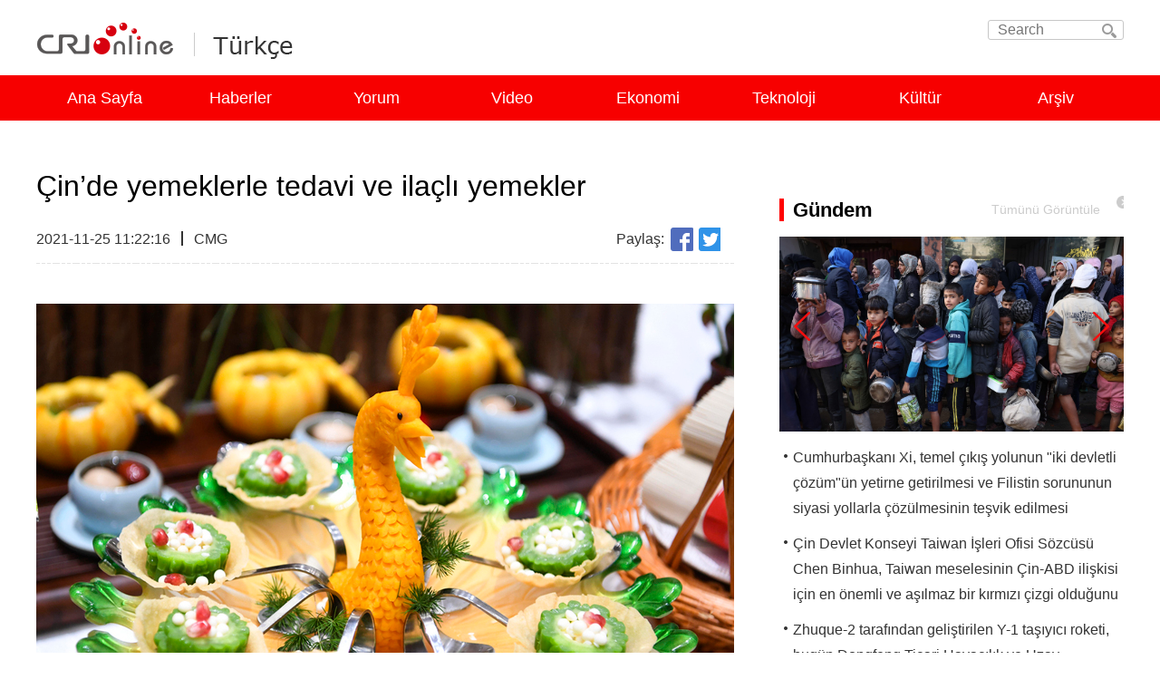

--- FILE ---
content_type: text/html
request_url: https://turkish.cri.cn/20211125/b9273aa5-3a5b-35de-f11d-cb74d30274ea.html
body_size: 8359
content:
<!DOCTYPE html>
<!--[if lt IE 7]><html class="ie ie6 lt8 lt9"><![endif]-->
<!--[if IE 7]><html class="ie ie7 lt8 lt9"><![endif]-->
<!--[if IE 8]><html class="ie ie8 lt9"><![endif]-->
<!--[if IE 9]><html class="ie ie9"><![endif]-->
<!--[if (gt IE 9) | !(IE)]><!-->
<html>
<!--<![endif]-->
<head>
<meta charset="UTF-8" />
<script src="//f2.cri.cn/M00/19/61/rBABCl_yfsCAQ6CxAAAAAAAAAAA7058282.jump-mobile.js"></script>
<meta name="viewport" content="width=device-width, initial-scale=1.0" />
<meta property="og:title" content="title" />
<meta property="og:description" content="description" />
<meta property="og:image" content="thumbnail_image" />
<meta name="keywords" content="" />
<meta name="description" content="Tıbbın yemeklerle birleşmesi ve mutfakla bağlantısı, bir gelenek olarak, &Ccedil;in&rsquo;in Zhou Hanedanı d&ouml;nemind" />
<title>China Radio International</title>
<link href="https://fonts.googleapis.com/css?family=Oswald|Roboto" rel="stylesheet" />
<link rel="stylesheet" href="//f2.cri.cn/M00/07/06/rBABCV9z5VKATSVpAAAAAAAAAAA0871391.resetCSS.css" />
<link rel="stylesheet" href="//f2.cri.cn/M00/07/06/rBABCV9z5VKATSVpAAAAAAAAAAA0871391.nav.css" />
<link rel="stylesheet" href="//f2.cri.cn/M00/07/06/rBABCV9z5VKATSVpAAAAAAAAAAA0871391.content.css" />
<link rel="stylesheet" href="//f2.cri.cn/M00/07/06/rBABCV9z5VKATSVpAAAAAAAAAAA0871391.right-content.css" />
<script src="//f2.cri.cn/M00/07/04/rBABCl9z5VKAXio0AAAAAAAAAAA6348941.jquery.js"></script>
</head>
<body class="alone">
<link type="text/css" rel="stylesheet" href="//rcrires.cri.cn/cri/turkish/include/turkish/top/style/style.css?89f4926bd7ba8ac0c63d673660d6c790"/>
<div class="navWrap" data-spm="ECIzR2Lq2gx2">
<div class="column_wrapper">
<div class="navTop clearLanguage">
<div class="navTopleft left">
<div class="logo">
<a href="http://cri.cn/" target="_blank" class="crl_logo"></a>
<a href="//turkish.cri.cn/index.shtml" target="_blank" class="my_logo">Turkish</a>
</div>
</div>
<form action="//www.google.com/search" method="get" target="_blank" style="margin:0;padding:0;">
<div class="search fr">
<input type="text" name="q" placeholder="Search" autocomplete="off">
<input type="hidden" name="ie" value="UTF-8">
<input type="hidden" name="sitesearch" value="turkish.cri.cn" class="searchValue">
<input type="submit" value="" class="search-input">
<i></i>
</div>
</form>
</div>
</div>
<div class="nav">
<ul style="width: 1200px;">
<li>
<a href="//turkish.cri.cn/index.shtml" target="_blank">Ana Sayfa</a>
</li>
<li>
<a href="//turkish.cri.cn/haberler/index.shtml" target="_blank">Haberler</a>
</li>
<li>
<a href="//turkish.cri.cn/yorum/index.shtml" target="_blank">Yorum</a>
</li>
<li>
<a href="//turkish.cri.cn/video/index.shtml" target="_blank">Video</a>
</li>
<li>
<a href="//turkish.cri.cn/ekonomi/index.shtml" target="_blank">Ekonomi</a>
</li>
<li>
<a href="//turkish.cri.cn/teknoloji/index.shtml" target="_blank">Teknoloji</a>
</li>
<li class="laster-lis">
<a href="//turkish.cri.cn/kultur/index.shtml" target="_blank">Kültür</a>
</li>
<li>
<a href="//turkish.cri.cn/arsiv/index.shtml" target="_blank">Arşiv</a>
</li>
<div class="clear"></div>
</ul>
</div>
</div>
<script type="text/javascript">
		window.onload = function() {
			var nUrl= location.href;
			if (nUrl.indexOf("haberler") > -1){
				$(".nav").find("li").eq(1).addClass("active");
			}else if (nUrl.indexOf("yorum") > -1){
				$(".nav").find("li").eq(2).addClass("active");
			}else if (nUrl.indexOf("video") > -1){
				$(".nav").find("li").eq(3).addClass("active");
			}else if (nUrl.indexOf("ekonomi") > -1){
				$(".nav").find("li").eq(4).addClass("active");
			}else if (nUrl.indexOf("teknoloji") > -1){
				$(".nav").find("li").eq(5).addClass("active");
			}else if (nUrl.indexOf("kultur") > -1){
				$(".nav").find("li").eq(6).addClass("active");
			}else if (nUrl.indexOf("arsiv") > -1){
				$(".nav").find("li").eq(7).addClass("active");
			}else if(nUrl.indexOf("//turkish.cri.cn/index.shtml") > -1) {
				$(".nav").find("li").eq(0).addClass("active");
			}else if(nUrl=="http://turkish.cri.cn" || nUrl=="http://turkish.cri.cn/") {
				$(".nav").find("li").eq(0).addClass("active");
			}
		}
	</script>
<div class="content-wrap">
<div class="w1200">
<div class="content-left w770 fl">
<div class="text-box">
<h1 class="list-title" id="atitle">&#199;in’de yemeklerle tedavi ve ila&#231;lı yemekler</h1>
<div class="list-brief">
<div class="apublish-time fl">2021-11-25 11:22:16</div>
<div class="space-line fl"></div>
<div id="asource" class="asource fl"><a target="_blank" rel="nofollow">CMG</a></div>
<div class="fr share">
<div class="affairs fl">
<div class="fl">Okuma sayısı:</div>
<div class="fl i-title"></div>
<div class="fl space-line"></div>
<div class="clear"></div>
</div>
<div class="bdsharebuttonbox fr">
<span class="fl">Paylaş:</span>
<div class="fl">
<a href="#" class="bds_fbook" id="fb" data-cmd="fbook" title="Facebook"></a>
<a href="#" class="bds_twi" id="tw" data-cmd="twi" title="Twitter"></a>
</div>
<div class="clear"></div>
</div>
<div class="clear"></div>
<script>
                            window._bd_share_config = {
                                "common": {
                                    "bdSnsKey": {},
                                    "bdText": "",
                                    "bdMini": "2",
                                    "bdMiniList": false,
                                    "bdPic": "",
                                    "bdStyle": "0",
                                    "bdSize": "32"
                                },
                                "share": {
                                    "bdSize": 16
                                }
                            };
                            with(document) 0[(getElementsByTagName('head')[0] || body).appendChild(createElement('script')).src =
                                'http://bdimg.share.baidu.com/static/api/js/share.js?v=89860593.js?cdnversion=' + ~(-new Date() / 36e5)];
                        </script>
</div>
<div class="clear"></div>
</div>
<div class="list-abody abody" id="abody" pageData=''>
<p style="text-align:center"><img src="//p2.cri.cn/M00/40/29/rBABCmGfAV2AeLvlAAAAAAAAAAA205.1000x649.770x500.jpg" width="770" height="500" alt="&#199;in’de yemeklerle tedavi ve ila&#231;lı yemekler_fororder_src=http___www.ah.xinhuanet.com_2019-09_08_1124974315_15679330552211n.JPG&amp;refer=http___www.ah.xinhuanet" title="&#199;in’de yemeklerle tedavi ve ila&#231;lı yemekler" usemap=""/></p>
<p>Tıbbın yemeklerle birleşmesi ve mutfakla bağlantısı, bir gelenek olarak, &Ccedil;in&rsquo;in Zhou Hanedanı d&ouml;nemindeki (M.&Ouml; 1046-256) tıp-yemek sisteminde kendisini g&ouml;sterir. Eski eserler arasında yemeklerle tedaviyle ilgili pek &ccedil;ok kitap vardır. Tang Hanedanı (618-907) d&ouml;neminde tıbbi uzman Sun Simiao&#39;nun yazdığı &ldquo;Qianjinfang&rdquo; ve &ldquo;Qianjinyifang&rdquo; adlı iki eserde yemeklerle tedavi hakkında &ouml;zel b&ouml;l&uuml;mler yer alır. Bu eserler, eski zamanlarda yemeklerle tedavi biliminin gelişmesine derin etki yapmıştır.</p>
<p>Sun Simiao, insan sağlığının akılcı yemekler temelinden ge&ccedil;tiğini, rastgele ila&ccedil;ların kullanılmamasını, doktorların her şeyden &ouml;nce hastalığın nedenini iyice &ouml;ğrenmesi ve hastalarını &ouml;ncelikle yemeklerle tedavi etmesi gerektiğini, yemeklerle iyi tedavi sonucu alınmaması durumunda ila&ccedil;ların kullanılmasının da gecikme yaratmayacağı g&ouml;r&uuml;ş&uuml;n&uuml; savunuyordu. &Ccedil;in&#39;de halk arasındaki yemeklerle tedavi y&ouml;ntemleri ve ila&ccedil;lı yemeklerin yapımı da Sun Simiao&#39;nun bu g&ouml;r&uuml;ş&uuml;ne dayanarak gelişmişti.</p>
<p>Sun Simiao 100 yılı aşkın bir s&uuml;re yaşadı. Bu &ccedil;arpıcı ger&ccedil;ek sayesinde zamanında ve daha sonra da insanlar Sun Simiao&#39;nun yemeklerle tedavi ve sağlık teorisini g&ouml;n&uuml;ll&uuml; olarak kabul ettiler. Bundan sonra yemeklerle tedavi ve ila&ccedil;lı yemekler, halk arasında yaygın olarak bedeni sağlamlaştırma, hastalıkları &ouml;nleme ve tedavi etme y&ouml;ntemi haline geldi.</p>
<p>Yemeklerle tedavi, yemeklerin ila&ccedil; olarak kullanılmasına dayanır. &Ccedil;in&#39;de g&uuml;nl&uuml;k sebzelerle hastalıkları &ouml;nleme ve tedavi etme y&ouml;ntemleri hemen hemen her ailede bilinmektedir. &Ouml;rneğin bir ailede nezle olan varsa, ona birka&ccedil; dilim zencefil, yeşil soğanın beyaz kısmı ve şekerle pişirilen &ccedil;orba, sıcak sıcak i&ccedil;irilir. Nezleli kişi iyice terledikten sonra genellikle şifa bulur. &Ccedil;inlilerin sağlık i&ccedil;in ş&ouml;yle bir deyimleri vardır: &ldquo;Yatakta yatarken turp, kalkarken zencefil&rdquo;. Yani insan sabah zencefil, akşam ise turp yemelidir.</p>
<p>Bug&uuml;n de halk arasında tuz, sirke, zencefil, soğan ve sarmısak gibi malzemelerle tedavi y&ouml;ntemleri geliştirilmektedir. &Ouml;rneğin son yıllarda sirke ve coca-cola&#39;nın birleşimiyle sağlıklı bir i&ccedil;ecek yaratıldı. Bu i&ccedil;ecek &Ccedil;in&#39;de halen &ccedil;ok yaygındır. Yemeklerle tedavide, &ldquo;Hua Zhuan&rdquo; adı verilen yeni bir sistem de dikkat &ccedil;eker. &ldquo;Hua Zhuan&rdquo;, s&ouml;zc&uuml;k olarak &ldquo;&ccedil;i&ccedil;eklerden yapılan yemekler&rdquo; anlamına gelir. &ldquo;Hua Zhuan&rdquo; M.&Ouml; 6. ve 7. y&uuml;zyıldaki İlkbahar ve Sonbahar D&ouml;nemi&rsquo;nde gelişmeye başlamış ve 7. y&uuml;zyıldaki Tang Hanedanı&rsquo;nda doruğa ulaşmıştır.</p>
<p>&Ccedil;in&#39;de 1000&#39;den fazla &ccedil;eşit &ccedil;i&ccedil;ek vardır. &Ccedil;in&#39;in kuzeyinde 100&#39;den fazla yemeklik &ccedil;i&ccedil;ek bulunur. &ldquo;Bitkilerin kralı&rdquo; olarak adlandırılan, &Ccedil;in&#39;in g&uuml;neybatısındaki yemeklik &ccedil;i&ccedil;eklerin &ccedil;eşidi ise 260&#39;ı aşmış durumda.</p>
<p>Yemeklik &ccedil;i&ccedil;eklerle hastalıklar tedavi edilebilir. &Ouml;zellikle kadınlara yemeklik &ccedil;i&ccedil;ek yemeleri tavsiye edilir. &Ouml;rneğin, aşk sembol&uuml; olan g&uuml;ller, kadınların adet g&uuml;nlerini ayarlamak ve kan dolaşımını normalleştirmenin yanında estetik i&ccedil;in de &ccedil;ok yararlıdır. Şeftali &ccedil;i&ccedil;ekleri, balık ve karideslerden yapılan yemekler kan, akciğer, dalak ve mideyi besler ve g&uuml;&ccedil;lendirir. Bu yemekler ayrıca kadınların ciltlerini g&uuml;zelleştirme işlevi de g&ouml;sterir.</p>
<p>İla&ccedil;lı yemekler s&ouml;z konusu olduğunda ise ila&ccedil;lar yemek olarak kullanılır. Yani ila&ccedil; kullanımı, yemek yeme y&ouml;ntemiyle yer değiştirir, hastalıklar &ouml;nlenir ya da tedavi edilir. İla&ccedil;lı yemekler, eski &ccedil;ağlardan bu yana halkın beğenisini giderek daha &ccedil;ok kazanmaktadır. Sık sık g&ouml;r&uuml;len ila&ccedil;lı yemekler arasında lapalar, hamur işleri, &ccedil;orbalar ve bazı diğer yemekler vardır. Ayrıca son yıllarda &ouml;zel olarak ila&ccedil;lı yemekler satan restoranlar da a&ccedil;ılmıştır.İla&ccedil;lı yemekler &ccedil;ok &ccedil;eşitli olmalarına rağmen her birinin kendi &ouml;zelliği vardır. &Ouml;rneğin, &Ccedil;in yerpatatesi, yaşotu tohumları, hurma ve pirin&ccedil;ten yapılan &ldquo;&ccedil;ocuk lapası&rdquo; &ccedil;ocukların dalak ve mide zayıflığı hastalıklarını tedavi edebilir. Ayrıca mandalina kabuğu gibi malzemelerden yapılan &ldquo;Chuanbeichenpiqingtang&rdquo; şurubu da, &ouml;ks&uuml;r&uuml;ğe iyi gelir. Adamotu &ccedil;orbasından yapılan &ldquo;Shenzhiqingtang&rdquo; ise hastalar ve yaşlılar i&ccedil;in besleyici ve kuvvetlendiricidir.</p>
<p>&Ccedil;in&#39;in &ldquo;Gıda Sağlığı Yasası&rdquo;nda, gıdalara ila&ccedil; katılmasının yasak olduğu belirlendi. Ancak bu, halk arasında yaygın olan ila&ccedil;lı yemeklere aykırı bir durum oluşturuyor. Bu &ccedil;elişmeyi &ccedil;&ouml;zmek i&ccedil;in ilgili kurumlar, gıdalara katılabilen &Ccedil;in ila&ccedil;larını i&ccedil;eren bir liste a&ccedil;ıkladı. Listede &Ccedil;in hurması, kuru zencefil, muşmula ve nane gibi yiyecekler bulunuyor.</p>
<p>&Ccedil;in&#39;in ila&ccedil;lı yemekleri yalnız yurt i&ccedil;inde rağbet g&ouml;rm&uuml;yor, bunun yanı sıra uluslararası pazara da girmiş durumda. Kasımpatı i&ccedil;kisi, mandalina kabuğu &ccedil;ayı, Fuling keki ve ila&ccedil;lı zeytin gibi &Ccedil;in ila&ccedil;lı yemek ve i&ccedil;ecekleri her ge&ccedil;en g&uuml;n daha fazla yabancının yemek d&uuml;nyasına girmekte.</p>
<p>Eskiden &Ccedil;inliler t&uuml;m&uuml;yle doğadan yararlanarak pek &ccedil;ok ila&ccedil; ve &ldquo;doğal ila&ccedil;&rdquo; kavramını yaratmışlar. B&ouml;ylece &Ccedil;in&#39;e &ouml;zg&uuml; bir tıp ve eczacılık anlayışı oluşturulmuş. Bu tıbbın, insanların yiyip i&ccedil;tikleriyle &ccedil;ok sıkı bir ilişkisi var. İla&ccedil;lar yemek olarak kullanılabilir; aynı bi&ccedil;imde yemekler de ila&ccedil; olarak yenebilir. B&ouml;ylece yemeklerle tedavi y&ouml;ntemi ve &ldquo;ila&ccedil;lı yemekler&rdquo; geliştirilmiş. &Ccedil;in&#39;de halk arasında kullanılan &ldquo;yemeklerle beslemek ila&ccedil;larla beslemekten iyidir, yemeklerle tedavi ila&ccedil;la tedaviden iyidir&rdquo; bi&ccedil;iminde bir s&ouml;z vardır... Yemeklerle tedavi &Ccedil;in&#39;de halk arasında eskiden olsun bug&uuml;n olsun &ccedil;ok yaygındır ve &Ccedil;in&#39;in yemek geleneklerinde &ouml;zel bir yer tutar.</p>
</div>
<div class="page-nav"></div>
<div class="editor">刘文俊</div>
<div class="line"></div>
</div>
<div class="h150"></div>
</div>
<link type="text/css" rel="stylesheet" href="//rcrires.cri.cn/cri/turkish/include/turkish/rightbhy/style/style.css?a216a6ca745f00aa4436077b3f23520c"/>
<div class="w380" id="SUBD1649726034513133" data-spm="S13133">
<div class="md_turkish" titlename='Gündem'>
<div class="md_hdc"></div>
<div class="md_hd">
<span class="mh_title">
Gündem
</span>
<span class="mh_option">
<a href="//turkish.cri.cn/haberler/index.shtml">Tümünü Görüntüle</a>
</span>
</div>
<div class="md_bd">
<div data-spm="" id="SUBD1649726472676944">
<div data-spm="Em2el6L02Mf0">
<div class="slideBoxzt01" id="slideBoxzt" data-auto="true">
<a target="_blank" class="arrow arrow-prev" href="#" data-enabled="true"></a>
<a target="_blank" class="arrow arrow-next" href="#" data-enabled="true"></a>
<div class="con js-swiper-2">
<div class="infinity swiper-container">
<ul class="pic swiper-wrapper">
<li class="swiper-slide">
<div>
<a href="https://turkish.cri.cn/2024/11/27/ARTI7dz9ElJbaz6efUyQV7nJ241127.shtml" target="_blank"> <img src="https://p5crires.cri.cn/photoworkspace/cri/2024/11/27/2024112711363741163.jpg" width="1140" height="640"> </a>
</div>
<div class="slide-title" style="display:none;">
<a href="https://turkish.cri.cn/2024/11/27/ARTI7dz9ElJbaz6efUyQV7nJ241127.shtml" target="_blank"> Cumhurbaşkanı Xi, temel çıkış yolunun "iki devletli çözüm"ün yetirne getirilmesi ve Filistin sorununun siyasi yollarla çözülmesinin teşvik edilmesi olduğunu vurguladı. </a>
</div>
</li>
<li class="swiper-slide">
<div>
<a href="https://turkish.cri.cn/2024/11/27/ARTIjgVDif0aHe1AMMIb2CT7241127.shtml" target="_blank"> <img src="https://p1crires.cri.cn/photoworkspace/cri/2024/11/27/2024112711374813020.jpg" width="1140" height="640"> </a>
</div>
<div class="slide-title" style="display:none;">
<a href="https://turkish.cri.cn/2024/11/27/ARTIjgVDif0aHe1AMMIb2CT7241127.shtml" target="_blank"> Çin Devlet Konseyi Taiwan İşleri Ofisi Sözcüsü Chen Binhua, Taiwan meselesinin Çin-ABD ilişkisi için en önemli ve aşılmaz bir kırmızı çizgi olduğunu yineledi. </a>
</div>
</li>
<li class="swiper-slide">
<div>
<a href="https://turkish.cri.cn/2024/11/27/ARTI3I7i6KFN1ep9EiaaV0Qi241127.shtml" target="_blank"> <img src="https://p3crires.cri.cn/photoworkspace/cri/2024/11/27/2024112711171179547.jpg" width="1140" height="640"> </a>
</div>
<div class="slide-title" style="display:none;">
<a href="https://turkish.cri.cn/2024/11/27/ARTI3I7i6KFN1ep9EiaaV0Qi241127.shtml" target="_blank"> Zhuque-2 tarafından geliştirilen Y-1 taşıyıcı roketi, bugün Dongfeng Ticari Havacılık ve Uzay İnovasyon Test Sahası’ndan fırlatıldı. Y-1 roketinin taşıdığı optik iletim amaçlı 01 ve 02 test uyduları, önceden belirlenen yörüngelerine başarıyla oturdu. </a>
</div>
</li>
</ul>
<div class="swiper-pagination"></div>
</div>
<div class="clear"></div>
</div>
</div>
</div><div data-spm="Eyzwat7F2CHV">
<div class="ty_pic_txt con07">
<ul class="pic_txt_list">
<li>
<div class="text_box">
<div class="tit">
<a href="https://turkish.cri.cn/2024/11/27/ARTI7dz9ElJbaz6efUyQV7nJ241127.shtml" target="_blank"> Cumhurbaşkanı Xi, temel çıkış yolunun "iki devletli çözüm"ün yetirne getirilmesi ve Filistin sorununun siyasi yollarla çözülmesinin teşvik edilmesi olduğunu vurguladı. </a>
</div>
</div>
</li>
<li>
<div class="text_box">
<div class="tit">
<a href="https://turkish.cri.cn/2024/11/27/ARTIjgVDif0aHe1AMMIb2CT7241127.shtml" target="_blank"> Çin Devlet Konseyi Taiwan İşleri Ofisi Sözcüsü Chen Binhua, Taiwan meselesinin Çin-ABD ilişkisi için en önemli ve aşılmaz bir kırmızı çizgi olduğunu yineledi. </a>
</div>
</div>
</li>
<li>
<div class="text_box">
<div class="tit">
<a href="https://turkish.cri.cn/2024/11/27/ARTI3I7i6KFN1ep9EiaaV0Qi241127.shtml" target="_blank"> Zhuque-2 tarafından geliştirilen Y-1 taşıyıcı roketi, bugün Dongfeng Ticari Havacılık ve Uzay İnovasyon Test Sahası’ndan fırlatıldı. Y-1 roketinin taşıdığı optik iletim amaçlı 01 ve 02 test uyduları, önceden belirlenen yörüngelerine başarıyla oturdu. </a>
</div>
</div>
</li>
</ul>
</div>
</div></div>
</div>
<div class="md_ftc">
<a href="" target="_blank">More></a>
<div class="vspace" style="height:10px;"></div>
</div>
</div>
<div class="md_turkish" titlename='Yorum'>
<div class="md_hdc"></div>
<div class="md_hd">
<span class="mh_title">
Yorum
</span>
<span class="mh_option">
<a href="//turkish.cri.cn/yorum/index.shtml">Tümünü Görüntüle</a>
</span>
</div>
<div class="md_bd">
<div data-spm="" id="SUBD1649727533676744">
<div data-spm="EuFgeujmqmvC">
<div class="ty_pic_txt con06">
<ul class="pic_txt_list">
<li>
<div class="img_box image">
<a href="https://turkish.cri.cn/2024/11/25/ARTIoIgS25SMQ2pqDjAR0zmA241125.shtml" target="_blank"> <img src="https://p1crires.cri.cn/photoworkspace/cri/2024/11/25/2024112516502542317.jpg" width="183" height="102"> <i class="play_btn"><span class="time"></span></i> </a>
</div>
<div class="text_box">
<div class="tit">
<a href="https://turkish.cri.cn/2024/11/25/ARTIoIgS25SMQ2pqDjAR0zmA241125.shtml" target="_blank"> Uluslararası toplumdan Çin Uluslararası Havacılık ve Uzaycılık Fuarı’na yoğun ilgi </a>
</div>
</div>
</li>
<li>
<div class="text_box">
<div class="tit"> <a href="https://turkish.cri.cn/2024/11/22/ARTIbLUwp0iw0lTOeYFCDKBJ241122.shtml" target="_blank"> Çin ve Brezilya’nın yeni “altın 50 yılı” daha parlak olacak </a> </div>
</div>
</li> <li>
<div class="text_box">
<div class="tit"> <a href="https://turkish.cri.cn/2024/11/21/ARTI5JgEbGgx1zqjM5bRJ5kx241121.shtml" target="_blank"> Çin, G20’de ortak refah için somut çaba gösteriyor </a> </div>
</div>
</li> <li>
<div class="text_box">
<div class="tit"> <a href="https://turkish.cri.cn/2024/11/20/ARTIb1Kv7ZkffIfkiGCHCeIE241120.shtml" target="_blank"> Yorum: Çin küresel kalkınmaya katkıda bulunuyor </a> </div>
</div>
</li>
</ul>
</div>
</div></div>
</div>
<div class="md_ftc">
<a href="" target="_blank">More></a>
<div class="vspace" style="height:10px;"></div>
</div>
</div>
<div class="md_turkish" titlename='Analiz'>
<div class="md_hdc"></div>
<div class="md_hd">
<span class="mh_title">
Analiz
</span>
<span class="mh_option">
<a href="//turkish.cri.cn/analysis/index.shtml">Tümünü Görüntüle</a>
</span>
</div>
<div class="md_bd">
<div data-spm="" id="SUBD1649727822898870">
<div data-spm="EAVQhKl2idbU">
<div class="ty_pic_txt con06">
<ul class="pic_txt_list">
<li>
<div class="img_box image">
<a href="https://turkish.cri.cn/2024/11/23/ARTIkFQ05X15fWfxLpgUKU8t241123.shtml" target="_blank"> <img src="https://p2crires.cri.cn/photoworkspace/cri/2024/11/23/2024112320453172913.png" width="183" height="102"> <i class="play_btn"><span class="time"></span></i> </a>
</div>
<div class="text_box">
<div class="tit">
<a href="https://turkish.cri.cn/2024/11/23/ARTIkFQ05X15fWfxLpgUKU8t241123.shtml" target="_blank"> Dünya barışı ve kalkınması için daha fazla katkılarda bulunalım </a>
</div>
</div>
</li>
<li>
<div class="text_box">
<div class="tit"> <a href="https://turkish.cri.cn/2024/11/19/ARTIbZyTGNP1pkuaW8hGJbB0241119.shtml" target="_blank"> Küresel Güney ülkelerindeki gençler için önemli medya platformu </a> </div>
</div>
</li> <li>
<div class="text_box">
<div class="tit"> <a href="https://turkish.cri.cn/2024/11/18/ARTIz5ERlUm3Isn3jSEe0QMl241118.shtml" target="_blank"> Xi Jinping, G20 Zirvesi ve resmi ziyaret için Brezilya’da </a> </div>
</div>
</li> <li>
<div class="text_box">
<div class="tit"> <a href="https://turkish.cri.cn/2024/11/13/ARTIMG0MgejwrTIHEwvzSQFw241113.shtml" target="_blank"> Açıklık, APEC'in hayat çizgisi </a> </div>
</div>
</li> <li>
<div class="text_box">
<div class="tit"> <a href="https://turkish.cri.cn/2024/11/11/ARTIGuhahlmJM5m8XMhEOfkR241111.shtml" target="_blank"> Çin pazarı, dünyanın fırsatı </a> </div>
</div>
</li>
</ul>
</div>
</div></div>
</div>
<div class="md_ftc">
<a href="" target="_blank">More></a>
<div class="vspace" style="height:10px;"></div>
</div>
</div>
<div class="md_turkish" titlename='Video'>
<div class="md_hdc"></div>
<div class="md_hd">
<span class="mh_title">
Video
</span>
<span class="mh_option">
<a href="//turkish.cri.cn/video/index.shtml">Tümünü Görüntüle</a>
</span>
</div>
<div class="md_bd">
<div data-spm="" id="SUBD1649728092431804">
<div class="ty_pic_txt con02" data-spm="Ea4vgyawZpvM">
<ul class="pic_txt_list">
<li>
<div class="img_box image">
<a href="https://turkish.cri.cn/2024/11/19/ARTILbf8rJoUrzWgkhlkwEFQ241119.shtml" target="_blank">
<img src="https://p3crires.cri.cn/photoworkspace/cri/2024/11/19/2024111915395574685.jpg" alt="">
<i class="play_btn"><span class="time"></span></i>
</a>
</div>
<div class="text_box">
<div class="tit"><a href="https://turkish.cri.cn/2024/11/19/ARTILbf8rJoUrzWgkhlkwEFQ241119.shtml" target="_blank">Xi’den yoksullukla mücadele için güven mesajı</a></div>
</div>
</li>
</ul>
</div></div>
</div>
<div class="md_ftc">
<a href="" target="_blank">More></a>
<div class="vspace" style="height:10px;"></div>
</div>
</div>
<div class="md_turkish" titlename='CRI Özel'>
<div class="md_hdc"></div>
<div class="md_hd">
<span class="mh_title">
CRI Özel
</span>
<span class="mh_option">
<a href="//turkish.cri.cn/zhuanti_cri/index.shtml">Tümünü Görüntüle</a>
</span>
</div>
<div class="md_bd">
<div data-spm="" id="SUBD1649728390327891">
<div data-spm="E2Z0yXALomjB">
<div class="ty_pic_txt con06">
<ul class="pic_txt_list">
<li>
<div class="img_box image">
<a href="https://turkish.cri.cn/2024/11/18/ARTId6AzuN6k38YAuLZAMqJf241118.shtml" target="_blank"> <img src="https://p2crires.cri.cn/photoworkspace/cri/2024/11/18/2024111810374473321.jpeg" width="183" height="102"> <i class="play_btn"><span class="time"></span></i> </a>
</div>
<div class="text_box">
<div class="tit">
<a href="https://turkish.cri.cn/2024/11/18/ARTId6AzuN6k38YAuLZAMqJf241118.shtml" target="_blank"> Çinli yazarın Uygur yaşam tarzıyla kucaklaşmasına ışık tutan kitap Türkçe'ye çevrilecek </a>
</div>
</div>
</li>
<li>
<div class="text_box">
<div class="tit"> <a href="https://turkish.cri.cn/2024/11/11/ARTIUURMTHlP9jfUqSzpYK2z241111.shtml" target="_blank"> Tarihi eserlerden ilham alan buzdolabı magnetleri ulusal ekonomiye güç katıyor </a> </div>
</div>
</li> <li>
<div class="text_box">
<div class="tit"> <a href="https://turkish.cri.cn/2024/10/28/ARTIJqWbR192B2kuSeWrSHE5241028.shtml" target="_blank"> Geleneksel Çin Tıbbı, gelişen gece pazarlarında gençleri cezbetti </a> </div>
</div>
</li> <li>
<div class="text_box">
<div class="tit"> <a href="https://turkish.cri.cn/2024/10/21/ARTIsJieRptugWnQCxjMUEoB241021.shtml" target="_blank"> Xinjianglı gençler memleketlerine nasıl bakıyorlar? </a> </div>
</div>
</li>
</ul>
</div>
</div></div>
</div>
<div class="md_ftc">
<a href="" target="_blank">More></a>
<div class="vspace" style="height:10px;"></div>
</div>
</div>
<div data-spm="E5wUQ3aEuLmS" class="vspace" style="height: 38px"></div><div data-spm="Ej553oi3SVrI" class="vspace" style="height: "></div>
<script>
    (function gettitlestr() {
    var titlearr = ['Gündem', 'Yorum', 'Analiz', 'Video', 'CRIÖzel']
    var showorhide = window.localStorage.getItem('showorhide')
	if(showorhide){
		for (var i = 0; i < titlearr.length; i++) {
        	if (showorhide.replace(/\s*/g,"") === titlearr[i].replace(/\s*/g,"")) {
            	$("div[titlename=" + showorhide + "]").hide()
        	} else {
            	$("div[titlename=" + titlearr[i] + "]").show()
        	}
    	}
	}
		
   
}())
</script>
<div class="clear"></div>
</div>
<div class="clear"></div>
</div>
</div>
<div class="goTop">
<a href="javascript:;"></a>
</div>
<div class="footer">
<div class="w1200">
<div class="company fl">
@ China Radio International.CRI. All Rights Reserved.16A Shijingshan Road, Beijing, China
</div>
<div class="selected fr" id="selected">
<span class="select">Choose a language</span>
<i></i>
<div class="select-item">
<a target="_blank" href="http://www.cri.cn/index.html?lang=zh-CN">Chinese Simplified</a>
<a target="_blank" href="http://big5.cri.cn/">Chinese Traditional</a>
<a target="_blank" href="http://albanian.cri.cn">Albanian</a>
<a target="_blank" href="http://arabic.cri.cn">Arabic</a>
<a target="_blank" href="http://belarusian.cri.cn/">Belarusian</a>
<a target="_blank" href="http://bengali.cri.cn">Bengali</a>
<a target="_blank" href="http://bulgarian.cri.cn">Bulgarian</a>
<a target="_blank" href="http://cambodian.cri.cn">Cambodian</a>
<a target="_blank" href="http://croatian.cri.cn">Croatian</a>
<a target="_blank" href="http://czech.cri.cn">Czech</a>
<a target="_blank" href="http://english.cri.cn">English</a>
<a target="_blank" href="http://esperanto.cri.cn">Esperanto</a>
<a target="_blank" href="http://filipino.cri.cn">Filipino</a>
<a target="_blank" href="http://french.cri.cn">French</a>
<a target="_blank" href="http://german.cri.cn">German</a>
<a target="_blank" href="http://greek.cri.cn/">Greek</a>
<a target="_blank" href="http://hausa.cri.cn">Hausa</a>
<a target="_blank" href="http://hebrew.cri.cn/">Hebrew</a>
<a target="_blank" href="http://hindi.cri.cn">Hindi</a>
<a target="_blank" href="http://hungarian.cri.cn">Hungarian</a>
<a target="_blank" href="http://indonesian.cri.cn">Indonesian</a>
<a target="_blank" href="http://italian.cri.cn">Italian</a>
<a target="_blank" href="http://japanese.cri.cn">Japanese</a>
<a target="_blank" href="http://korean.cri.cn">Korean</a>
<a target="_blank" href="http://laos.cri.cn">Laos</a>
<a target="_blank" href="http://malay.cri.cn">Malay</a>
<a target="_blank" href="http://mongol.cri.cn">Mongol</a>
<a target="_blank" href="http://myanmar.cri.cn">Myanmar</a>
<a target="_blank" href="http://nepal.cri.cn">Nepal</a>
<a target="_blank" href="http://persian.cri.cn">Persian</a>
<a target="_blank" href="http://polish.cri.cn">Polish</a>
<a target="_blank" href="http://portuguese.cri.cn">Portuguese</a>
<a target="_blank" href="http://pushtu.cri.cn">Pushtu</a>
<a target="_blank" href="http://romanian.cri.cn">Romanian</a>
<a target="_blank" href="http://russian.cri.cn">Russian</a>
<a target="_blank" href="http://serbian.cri.cn">Serbian</a>
<a target="_blank" href="http://sinhalese.cri.cn">Sinhalese</a>
<a target="_blank" href="http://espanol.cri.cn">Spanish</a>
<a target="_blank" href="http://swahili.cri.cn">Swahili</a>
<a target="_blank" href="http://tamil.cri.cn">Tamil</a>
<a target="_blank" href="http://thai.cri.cn">Thai</a>
<a target="_blank" href="http://turkish.cri.cn/">Turkish</a>
<a target="_blank" href="http://ukrainian.cri.cn">Ukrainian</a>
<a target="_blank" href="http://urdu.cri.cn">Urdu</a>
<a target="_blank" href="http://vietnamese.cri.cn">Vietnamese</a>
</div>
</div>
<div class="clear"></div>
</div>
</div>
<script type="text/javascript" src="//rcrires.cri.cn/library/script/jquery-1.7.2.min.js"></script>
<link rel="stylesheet" type="text/css" href="//rcrires.cri.cn/photoAlbum/cri/templet/common/DEPA1646986216727402/public.css" />
<link rel="stylesheet" type="text/css" href="//rcrires.cri.cn/photoAlbum/cri/templet/common/DEPA1646986216727402/style.css" />
<script src="//rcrires.cri.cn/photoAlbum/cri/templet/common/DEPA1646986216727402/index.js"></script>
<script src="//rcrires.cri.cn/photoAlbum/cri/templet/common/DEPA1644287113699532/sinhalese_shareToSnsCommon1.1.js" type="text/javascript" charset="utf-8"></script>
</body>
<script src="//f2.cri.cn/M00/07/04/rBABCl9z5VKAXio0AAAAAAAAAAA6348941.articlePaging.js"></script>
</html>

--- FILE ---
content_type: text/css
request_url: https://f2.cri.cn/M00/07/06/rBABCV9z5VKATSVpAAAAAAAAAAA0871391.nav.css
body_size: 1446
content:
a{display: block;}
img{display: block;}
.header-wrap{
    font-size: 14px;
    position: relative;
    z-index: 200;
    min-width: 1200px;
    background-color: #ffffff;
}
.header-wrap .logo a{
    display: inline-block;
    background: url(https://f2.cri.cn/M00/07/04/rBABCl9z5VKAT8R0AAAAAAAAAAA8652690.logo-index_03.png) no-repeat;
    width: 284px;
    height: 44px;
}
.nav-top{
    padding-top:14px;
    padding-bottom: 28px;
}
.nav-top input{
    height: 22px;
    width: 150px;
    /*border-radius: 18px;
    */line-height: 1.3;
    /* line-height: 38px; */
    border: 1px solid #c7c7c7;
    background-color: #fff;
    outline: 0;
    -webkit-appearance: none;
    transition: all .3s;
    /* -webkit-transition: all .3s; */
    box-sizing: border-box;
    padding-left: 10px;
    padding-right: 30px;
    border-color: #c7c7c7;
    border-radius: 3px;
    -webkit-border-radius: 3px;
    -moz-border-radius: 3px;
    -ms-border-radius: 3px;
    -o-border-radius: 3px;
}
.nav li{
    list-style: none;
    float:left;
    width:150px;
    height: 50px;
    line-height: 50px;
    color:#fff;
    /* border-left: 1px solid #a00000; */
    text-align: center;
    box-sizing: border-box;
    /*margin-right: 25px;*/
}
.nav li.laster-lis{
	margin:0px;
}

.search{position: relative;top:22px;}
.search i{
    display: inline-block;
    background: url(https://f2.cri.cn/M00/07/04/rBABCl9z5VKAT8R0AAAAAAAAAAA8652690.search-small.png) no-repeat center;
    width: 17px;
    height: 16px;
    position: absolute;
    right:8px;
    top:4px;
}
.nav-top .search i{
    right:8px;
    top:4px;
}
.header-wrap .nav{height: 50px;background-color:#f70000;}
.header-wrap ul{max-width: 1200px;margin:0 auto;}
/* .header-wrap .active{background-color: #f70e0e;position: relative;z-index: 99999;} */
.header-wrap .active{border-bottom: 3px solid #fff;z-index:99999;position: relative;}
.header-wrap li:hover{background-color: #f70e0e;}
.header-wrap a{
    font-size: 18px;
    color:#fff;
}
/* .header-wrap .nav .last{
    border-right: 1px solid #a00000;
} */
.nav .line-sele{
    height: 3px;
    background-color: #ffffff;
    position: absolute;
    bottom:0px;
    z-index: 0;
}



.footer{
    background-color: #000;
    height: 100px;
    color: #ffffff;
    line-height: 100px;
    min-width: 1200px;
}
.footer .company{
    font-size: 14px;
}
.footer .selected{
    font-size: 16px;
}
.footer .selected i{
    display: inline-block;
    width:30px;
    height: 20px;
    background: url(https://f2.cri.cn/M00/07/04/rBABCl9z5VKAT8R0AAAAAAAAAAA8652690.select_17.png) no-repeat right bottom;
}

span.select{
    cursor: pointer;
}
.selected {
    position: relative;
}
.selected .selected-active{
    display: block;
}
.select-item{
    display: none;
    position: absolute;
    left: 0px;
    top: -265px;
    width: 180px;
    height: 300px;
    overflow: auto;
    background: #fff;
    z-index: 99999;
    border-radius: 5px 2px 5px 5px;
    box-shadow: 0 0 3px #ccc;
    text-align: left;
    -webkit-border-radius: 5px 2px 5px 5px;
    -moz-border-radius: 5px 2px 5px 5px;
    -ms-border-radius: 5px 2px 5px 5px;
    -o-border-radius: 5px 2px 5px 5px;
}
.select-item a{
    color: #333;
    padding:10px 0px 10px 10px;
    text-decoration: none;
    outline: none;
    font-size: 14px;
    line-height: 10px;
}
.select-item a:hover{
    color: #f70e0e;
    background-color: #ccc;
}

.goTop{
    background: url(https://f2.cri.cn/M00/07/04/rBABCl9z5VKAT8R0AAAAAAAAAAA8652690.goTop_17.png) no-repeat center;
    width: 54px;
    height: 54px;
    position: fixed;
    bottom: 180px;
    left: 50%;
    margin-left: 620px;
    display: none;
}
.goTop a{
    display: block;
    height: 54px;
}
.goTop:hover{
    background: url(https://f2.cri.cn/M00/07/04/rBABCl9z5VKAT8R0AAAAAAAAAAA8652690.goTop-h_17.png) no-repeat center;
}
.jp-seek-bar{
    overflow: hidden;
}

.list-text-wrap a:hover{
    color: #f70e0e;
}

#selected i{
    cursor: pointer;
}


.main .headlines a{display: inline-block;}

.alone .nav li:hover{
    border-bottom: 3px solid #fff;
}
.alone img{
    display: inline-block!important;
}

--- FILE ---
content_type: text/css
request_url: https://f2.cri.cn/M00/07/06/rBABCV9z5VKATSVpAAAAAAAAAAA0871391.content.css
body_size: 1712
content:
*{
    padding: 0px;
    margin: 0px;
}
h1,
h2,
h3,
h4,
h5,
h6,
.h1,
.h2,
.h3,
.h4,
.h5,
.h6 {
  font-family: Arial,Helvetica,Times New Roman, sans-serif;
  font-weight: 500;
  line-height: 1.1;
  color: inherit;
}
.w770{
    width: 770px;
}
.fl{
    float: left;
}
.fr{
    float: right;
}
.clear{
    clear: both;
}
.list-brief{
    color:#333333;
}

.bdshare-button-style0-16 a, .bdshare-button-style0-16 .bds_more {
    margin-top: 0px!important;
}
#atitle{
    margin-bottom: 24px;
    font-size: 32px;
    line-height: 44px;
    padding-top: 12px;
}
.list-brief{
    padding-bottom: 10px;
    background: url(https://f2.cri.cn/M00/07/04/rBABCl9z5VKAT8R0AAAAAAAAAAA8652690.line-bg_03.png) repeat-x;
    background-position: bottom;
    line-height: 25px;
}
.space-line{
    display: inline-block;
    width: 2px;
    background-color: #333333;
    height: 16px;
    margin:4px 12px;
}
.content-wrap{
    margin-top: 38px;
}
.right-content{
    margin-bottom: 50px;
}

#fb{
    width:25px;
    height: 30px;
    background: url(https://f2.cri.cn/M00/07/04/rBABCl9z5VKAT8R0AAAAAAAAAAA8652690.fb-tu_03.png) no-repeat;
    margin:0px;
}
#tw{
    width: 25px;
    height: 30px;
    background: url(https://f2.cri.cn/M00/07/04/rBABCl9z5VKAT8R0AAAAAAAAAAA8652690.tw-tu_05.png) no-repeat;
    margin:0px;
}

.share span{
    display: inline-block;
    margin-right: 10px;
}
.abody{
    font-size: 18px;
    line-height: 2em;
    color: #333333;
}
.list-abody p {
    padding: 20px 0;
    word-wrap: break-word;
}

.h100{
    height: 100px;
}

#abody img,
#abody video,
#abody audio{
    max-width: 770px;
}
#abody video{
    height: auto;
}

.page-nav {float: left;font-size: 0;line-height: 0;text-align: center;width: 100%;padding: 75px 0 120px;display: none;}
.page-nav ul li {display: inline-block;*display: inline;font-size: 12px;line-height: 14px;margin: 0 6px 0px;border-radius:2px;}
.page-nav a {border: 1px solid #e8e8e8;display: inline-block;padding: 3px 7px;text-decoration: none;color: #000000;}
.page-nav a:hover {background: #000 none repeat scroll 0 0;border-color: #000;color: #fff!important;text-decoration: none;}
.page-nav .current a {background: #000 none repeat scroll 0 0;border-color: #000;color: #fff;font-weight: bold;}
.page-nav .total b {color: #900;letter-spacing: 1px;margin: 0 3px;}
.page-nav .total_Page,.page-nav .jump_Page {display: none;}
.page-nav .current a{color: #ffffff!important;}
.page-nav a{font-size: 15px;}

.play-pic {position: relative;/*margin:0 40px;*/text-align: center;display: block;}
.play-pic .play-box {display: none;}
.play-pic .arrow { position: absolute; top: 50%; left: 5px; width: 30px; height: 48px; margin-top: -24px; background: url(https://f2.cri.cn/M00/07/04/rBABCl9z5VKAT8R0AAAAAAAAAAA8652690.arrow-2.png) 0 0 no-repeat; text-indent: -999px; white-space: nowrap; overflow: hidden; cursor: pointer; text-align: left;display: block;}
.ie6 .play-pic .arrow {display: none;}
.play-pic .prev {left: 10px;}
.play-pic .prev:hover { /*background-position: left bottom;*/ opacity:0.6;filter:alpha(opacity=60);}
.play-pic .next { left: auto; right:5px;right: 10px; background-position: right top; }
.play-pic .next:hover { /*background-position: right bottom;*/ opacity:0.6;filter:alpha(opacity=60);}
.play-pic img{display: block;max-width: 100%;height: auto;margin: 0 auto;}

.abody{
    padding:24px 0px;
}
.editor{
    padding:80px 0px 24px;
	display:none;
}
.content-wrap .line{
    display: none;
}
.bgWhite{
    margin-top: 60px;
}
.line{
    border:1px solid #cccccc;
}
.secondPage-title-2{
    font-size: 24px;
    line-height: 40px;
    color: #f70e0e;
    font-weight: 600;
}
.secondPage-box-1 a{
    color: #333333;
}
.secondPage-box-1{
    line-height: 32px;
}
.h150{height: 150px;}
.secondPage-list-1 i{
    margin-right: 10px;
    display: inline-block;
    width: 4px;
    height: 9px;
    background: url(https://f2.cri.cn/M00/07/04/rBABCl9z5VKAT8R0AAAAAAAAAAA8652690.spot_03.png) no-repeat;
}

.abody a:hover,
.secondPage-list-1 a:hover,
.right-content .slide-title a:hover,
.right-content a:hover {
    color: #f70e0e;
}
.right-content .bdshare-button-style0-16 a, 
.right-content .bdshare-button-style0-16 .bds_more{
    padding-left:14px;
}
/* .analiz-box{display: none;} */
.share .affairs{
    display: none;
} 
body .bdshare-button-style0-16 a, body .bdshare-button-style0-16 .bds_more {
    padding-left: 8px!important;
}
.share,
.bdsharebuttonbox{
    width: 130px;
}
.secondPage-box-1 .list-title{
    width: 700px;
}
#asource a{
    color:#333333;
}


--- FILE ---
content_type: text/css
request_url: https://rcrires.cri.cn/photoAlbum/cri/templet/common/DEPA1646986216727402/public.css
body_size: 2786
content:
* {
	-webkit-text-size-adjust: none;
	text-size-adjust: none
}

html,
body,
ul,
li,
ol,
dl,
dd,
dt,
p,
h1,
h2,
h3,
h4,
h5,
h6,
form,
fieldset,
legend,
img,
div {
	margin: 0;
	padding: 0
}

html {
	-ms-text-size-adjust: 100%;
	-webkit-text-size-adjust: 100%
}

body {
	color: #000;
	font-family: "寰蒋闆呴粦", "Microsoft YaHei", "Microsoft YaHei UI", Arial, SimSun, sans-serif;
}

table {
	border-collapse: collapse
}

ul,
ol {
	list-style: none
}

fieldset,
img {
	border: 0 none
}

address,
caption,
cite,
code,
dfn,
th,
var,
em,
strong,
i {
	font-style: normal
}

input {
	padding: 0;
	margin: 0;
	border: 0 none
}

textarea {
	resize: none;
	overflow: auto
}

select,
input {
	vertical-align: middle
}

select,
input,
textarea {
	font-size: 12px;
	margin: 0
}

input::-moz-focus-inner {
	border: none;
	padding: 0
}

button,
input,
optgroup,
select,
textarea {
	color: inherit;
	font: inherit
}

input[type="text"],
input[type="password"],
textarea {
	outline-style: none;
	-webkit-appearance: none
}

a {
	color: #333;
	text-decoration: none;
	outline: none
}

a:hover {
	text-decoration: underline
}

a,
a:link,
a:visited,
a:hover,
a:active {
	text-decoration: none
}

.aImg,
.aImg img {
	display: block;
	position: relative;
	width: 100%;
	height: 100%
}

.image img {
	transition: all 1s ease 0s;
	-ms-transition: all 1s ease 0s;
	-moz-transition: all 1s ease 0s;
	-webkit-transition: all 1s ease 0s;
	-o-transition: all 1s ease 0s
}

img {
	vertical-align: middle
}

.left {
	float: left
}

.right {
	float: right
}

.clear {
	clear: both
}

.column_wrapper {
	width: 1200px;
	margin: 0 auto
}

.col_w770 {
	float: left;
	width: 770px
}

.col_w380 {
	float: right;
	width: 380px
}

.navWrap {
	margin: 0 auto
}

.navWrap .navTop {
	overflow: hidden
}

.navWrap .navTopleft {
	float: left
}

.navWrap .logo {
	width: 286px;
	margin-top: 23px;
	margin-bottom: 10px;
	display: block;
	height: 50px;
	background: url(//p3crires.cri.cn/photoAlbum/cri/templet/common/DEPA1646986216727402/logo-index_03.png) no-repeat;
	text-indent: -9999em;
	float: left
}

.navWrap .logo a {
	display: block;
	height: 100%;
	float: left
}

.navWrap .logo a.crl_logo {
	width: 154px
}

.navWrap .logo a.my_logo {
	width: 100px;
	margin-left: 30px
}

.navWrap .weather {
	display: none
}

.navWrap .hlhs {
	display: none
}

.navWrap .riqi {
	margin-top: 23px;
	margin-left: 260px;
	margin-bottom: 10px;
	float: right
}

.navWrap .navTopright .navDate {
	font-size: 14px;
	line-height: 24px;
	color: #4a90e2;
	text-align: left;
	display: none
}

.navWrap .navLanguage {
	cursor: pointer;
	width: 140px;
	height: 20px;
	border-radius: 4px;
	text-align: left;
	position: relative;
	border: 1px solid #b8b8b8;
	font-size: 12px;
	color: #999;
	line-height: 20px;
	margin-top: 25px
}

.navWrap .navLanguage .select-icon {
	line-height: 20px;
	margin-right: 8px;
	cursor: pointer;
	float: right;
	_margin-right: 4px
}

.box-shadow {
	box-shadow: 0 0 3px #ccc
}

.navWrap .select-item {
	display: none;
	position: absolute;
	left: 0px;
	top: 24px;
	width: 145px;
	height: 300px;
	overflow: auto;
	background: #fff;
	z-index: 9;
	border-radius: 2px 2px 5px 5px
}

.navWrap .navLanguage a {
	display: block;
	margin-left: 10px
}

.selected .selected-active {
	display: block
}

.navWrap .nav {
	height: 50px;
	background-color: #f70000;
	position: relative
}

.navWrap ul {
	max-width: 1200px;
	margin: 0 auto
}

.navWrap .nav .line-sele {
	height: 3px;
	background-color: #ffffff;
	position: absolute;
	bottom: 0px;
	z-index: 0
}

.navWrap .nav li {
	list-style: none;
	float: left;
	width: 150px;
	height: 50px;
	line-height: 50px;
	color: #fff;
	text-align: center;
	box-sizing: border-box
}

.navWrap a {
	font-size: 18px;
	color: #fff
}

.navWrap .active {
	border-bottom: 3px solid #fff;
	z-index: 99999;
	position: relative
}

.search {
	position: relative;
	top: 22px
}

.search input {
	height: 22px;
	width: 150px;
	line-height: 1.3;
	border: 1px solid #c7c7c7;
	background-color: #fff;
	outline: 0;
	-webkit-appearance: none;
	transition: all .3s;
	box-sizing: border-box;
	padding-left: 10px;
	padding-right: 30px;
	border-color: #c7c7c7;
	border-radius: 3px;
	-webkit-border-radius: 3px;
	-moz-border-radius: 3px;
	-ms-border-radius: 3px;
	-o-border-radius: 3px
}

input,
textarea,
select,
button {
	font-size: 100%;
	font-family: inherit;
	vertical-align: middle
}

.search .search-input {
	width: 10px;
	height: 25px;
	background-color: rgba(0, 0, 0, 0);
	position: absolute;
	cursor: pointer;
	border: 0px;
	right: 2px;
	top: 3px;
	z-index: 9
}

.search i {
	display: inline-block;
	background: url(//p3crires.cri.cn/photoAlbum/cri/templet/common/DEPA1646986216727402/search-small.png) no-repeat center;
	width: 17px;
	height: 16px;
	position: absolute;
	right: 8px;
	top: 4px;
	z-index: 1
}

.md_turkish .md_hd {
	margin-top: 42px;
	margin-bottom: 10px
}

.md_turkish .md_hd .mh_title {
	margin-top: 38px;
	height: 38px;
	line-height: 38px;
	border-left: 5px solid red;
	padding-left: 10px;
	font-size: 22px;
	font-weight: 600
}

.md_turkish .md_hd .mh_option {
	font-size: 16px;
	color: #999;
	text-align: right;
	display: inline;
	margin-right: 20px;
	float: right;
	line-height: 37px
}

.md_turkish .md_hd .mh_option a {
	background: url(//p3crires.cri.cn/photoAlbum/cri/templet/common/DEPA1646986216727402/more_13.png) no-repeat center;
	height: 20px;
	padding-right: 26px;
	font-size: 14px;
	background-size: 14px;
	color: #cccccc;
	background-position-x: 138px;
	margin-right: -20px
}

.md_turkish .md_hd .mh_option a:hover {
	color: #f70e0e
}

.md_turkish .md_bd {}

.md_turkish .md_ftc {
	display: none
}

.md_turkish_last .md_hd {}

.md_turkish_last .md_hd .mh_title {
	line-height: 110px;
	font-size: 24px;
	width: 108px;
	height: 88px
}

.md_turkish_last .md_hd .mh_title a {
	color: red;
	font-weight: 600
}

.md_turkish_last .md_hd .mh_option {
	display: inline-block;
	height: 54px;
	width: 640px;
	border-bottom: 3px solid red
}

.md_turkish_last .md_hd .mh_option a {}

.md_turkish_last .md_hd .mh_option a:hover {}

.md_turkish_last .md_bd {}

.md_turkish_last .md_ftc {
	text-align: right;
	line-height: 20px
}

.md_turkish_last .md_ftc a {
	background: url(//p3crires.cri.cn/photoAlbum/cri/templet/common/DEPA1646986216727402/more_13.png) no-repeat center;
	height: 20px;
	display: inline-block;
	padding-right: 26px;
	background-position-x: 128px;
	font-size: 14px;
	background-size: 14px;
	color: #cccccc
}

.md_turkish_last .md_ftc a:hover {
	color: #f70e0e
}

.footer {
	background-color: #000;
	height: 100px;
	color: #ffffff;
	line-height: 100px;
	min-width: 1200px
}

.footer .company {
	font-size: 14px;
	float: left
}

.footer .selected {
	font-size: 16px;
	position: relative;
	float: right
}

span.select {
	cursor: pointer
}

#selected i {
	cursor: pointer
}

.footer .selected i {
	display: inline-block;
	width: 30px;
	height: 20px;
	background: url(//p3crires.cri.cn/photoAlbum/cri/templet/common/DEPA1646986216727402/select_17.png) no-repeat right bottom
}

.select-item {
	display: none;
	line-height: initial;
	position: absolute;
	left: 0px;
	top: -265px;
	width: 180px;
	height: 300px;
	overflow: auto;
	background: #fff;
	z-index: 99999;
	border-radius: 5px 2px 5px 5px;
	box-shadow: 0 0 3px #ccc;
	text-align: left;
	-webkit-border-radius: 5px 2px 5px 5px;
	-moz-border-radius: 5px 2px 5px 5px;
	-ms-border-radius: 5px 2px 5px 5px;
	-o-border-radius: 5px 2px 5px 5px
}

.select-item a {
	color: #333;
	padding: 10px 0px 10px 10px;
	text-decoration: none;
	outline: none;
	font-size: 14px;
	line-height: 10px
}

/* 底层页分享 */
#fb,
#tw {
	float: left;
	margin-left: 5px !important;
}

@media screen and (max-width:1024px) {
	body {
		font-family: Arial, Helvetica, Times New Roman, sans-serif;
		font-size: .6rem
	}

	.vspace {
		display: none
	}

	.column_wrapper {
		width: 100%;
		margin: 0 auto
	}

	.col_w770 {
		float: left;
		width: 100%
	}

	.col_w380 {
		float: right;
		width: 100%
	}

	.col_w380.last {
		display: none
	}

	.col_w770.last {
		display: none
	}

	.navTopright {
		display: none
	}

	.navWrap .nav {
		height: 1.53rem;
		background-color: #f70000;
		overflow-x: auto
	}

	.navWrap ul {
		height: 1.53rem;
		line-height: 1.53rem;
		position: relative;
		max-width: none
	}

	.navWrap .nav .line-sele {
		height: 3px;
		background-color: #ffffff;
		position: absolute;
		bottom: 0px;
		z-index: 0
	}

	.navWrap .nav li {
		list-style: none;
		float: left;
		width: auto;
		height: 1.43rem;
		line-height: normal;
		color: #fff;
		text-align: center;
		box-sizing: border-box
	}

	.navWrap a {
		display: block;
		padding: 0 0.96rem;
		color: #fff;
		text-decoration: none;
		line-height: 1.53rem;
		font-size: .7rem
	}

	.navWrap .active {
		border-bottom: 3px solid #fff;
		z-index: 99999;
		position: relative
	}

	.search {
		display: none
	}

	.md_turkish .md_hd {
		margin-top: 0;
		margin-bottom: 0
	}

	.md_turkish .md_hd .mh_title {
		color: red;
		margin-top: 38px;
		height: 38px;
		line-height: 38px;
		border-left: 5px solid red;
		padding-left: 10px;
		font-size: 22px;
		font-weight: 600
	}

	.md_turkish .md_hd .mh_option {
		font-size: 16px;
		color: #999;
		text-align: right;
		display: inline;
		margin-right: 0px;
		float: right;
		line-height: 37px
	}

	.md_turkish .md_hd .mh_option a {
		background: url(//p3crires.cri.cn/photoAlbum/cri/templet/common/DEPA1646986216727402/more_13.png) no-repeat center;
		height: 20px;
		padding-right: 52px;
		background-position-x: 128px;
		font-size: 14px;
		background-size: 14px;
		color: #cccccc
	}

	.md_turkish .md_hd .mh_option a:hover {
		color: #f70e0e
	}

	.md_turkish .md_bd {}

	.md_turkish .md_ftc {
		display: none
	}

	.md_turkish_last .md_hd {
		position: relative
	}

	.md_turkish_last .md_hd .mh_title {
		line-height: normal;
		width: 108px;
		height: auto
	}

	.md_turkish_last .md_hd .mh_title a {
		display: inline-block;
		font-size: 0.6rem;
		color: red;
		line-height: 1.6rem;
		padding-right: 0.3rem;
		background: #fff;
		position: relative;
		z-index: 10;
		font-weight: bold
	}

	.md_turkish_last .md_hd .mh_option {
		display: inline-block;
		height: auto;
		width: 80%;
		border-bottom: 2px solid red;
		position: absolute;
		top: 50%
	}

	.md_turkish_last .md_hd .mh_option a {}

	.md_turkish_last .md_hd .mh_option a:hover {}

	.md_turkish_last .md_bd {}

	.md_turkish_last .md_ftc {
		display: none;
		text-align: right;
		line-height: 20px
	}

	.md_turkish_last .md_ftc a {
		background: url(//p3crires.cri.cn/photoAlbum/cri/templet/common/DEPA1646986216727402/more_13.png) no-repeat center;
		height: 20px;
		display: inline-block;
		padding-right: 26px;
		background-position-x: 128px;
		font-size: 14px;
		background-size: 14px;
		color: #cccccc
	}

	.md_turkish_last .md_ftc a:hover {
		color: #f70e0e
	}

	.footer {
		background-color: #000;
		height: auto;
		color: #ffffff;
		line-height: normal;
		min-width: 100%;
		padding: 1.06rem 0 0.53rem 0
	}

	.footer .company {
		font-size: 14px;
		float: none;
		text-align: center;
		line-height: 28px
	}

	.footer .selected {
		display: none;
		font-size: 16px;
		position: relative;
		float: right
	}

	span.select {
		cursor: pointer
	}

	#selected i {
		cursor: pointer
	}

	.footer .selected i {
		display: inline-block;
		width: 30px;
		height: 20px;
		background: url(//p3crires.cri.cn/photoAlbum/cri/templet/common/DEPA1646986216727402/select_17.png) no-repeat right bottom
	}

	.select-item {
		display: none;
		position: absolute;
		left: 0px;
		top: -265px;
		width: 180px;
		height: 300px;
		overflow: auto;
		background: #fff;
		z-index: 99999;
		border-radius: 5px 2px 5px 5px;
		box-shadow: 0 0 3px #ccc;
		text-align: left;
		-webkit-border-radius: 5px 2px 5px 5px;
		-moz-border-radius: 5px 2px 5px 5px;
		-ms-border-radius: 5px 2px 5px 5px;
		-o-border-radius: 5px 2px 5px 5px
	}

	.select-item a {
		color: #333;
		padding: 10px 0px 10px 10px;
		text-decoration: none;
		outline: none;
		font-size: 14px;
		line-height: 10px
	}

	/* 底层页分享 */
	#fb,
	#tw {
		float: left;
		margin-left: 5px;
	}
}


--- FILE ---
content_type: text/css
request_url: https://rcrires.cri.cn/photoAlbum/cri/templet/common/DEPA1646986216727402/style.css
body_size: 3972
content:
@charset "utf-8";

.slider-wrap { background-color: #f2f2f2; padding: 16px 0px; margin: 0 auto; }
.w1200 { width: 1200px; margin: 0 auto; }
.slideBoxzt { position: relative; /* float: left; */ margin: 0 auto; width: 1140px; /* overflow: hidden; */ }
.slider-wrap .arrow-prev, .slider-wrap .arrow-next { display: block; position: absolute; width: 65px; height: 65px; top: 248px; display: block; }
.slider-wrap .arrow-next { background: url(//p3crires.cri.cn/photoAlbum/cri/templet/common/DEPA1646986216727402/next-btn-h_03.png) no-repeat center; right: -100px; }
.slider-wrap .arrow-prev { background: url(//p3crires.cri.cn/photoAlbum/cri/templet/common/DEPA1646986216727402/prev-btn-h_03.png) no-repeat center; left: -100px; }
.slideBoxzt .con { position: relative; width: 100%; height: 100%; overflow: hidden; }
.slideBoxzt .infinity { width: 98000px; }
.slideBoxzt .pic { float: left; margin-top: 0px; }
.slideBoxzt .pic li { float: left; position: relative; width: 1140px; height: 640px; overflow: hidden; }
.slideBoxzt .pic img { width: 1140px; height: 640px; }
.slider-wrap .slide-title { position: absolute; bottom: 0px; left: 0; background: url(//p3crires.cri.cn/photoAlbum/cri/templet/common/DEPA1646986216727402/jianbian.png); background-position: left 75%; height: 70px; width: 100%; line-height: 70px; }
.slider-wrap .slide-title a { padding:0 28px; font-size: 20px; color: #fff; }
.slider-wrap .slide-title a:hover{color: #f70e0e;}

.ty_pic_txt ul li .img_box i span{display: none;}
.ty_pic_txt ul li .text_box .share-box{display: none;}
.ty_pic_txt ul li .text_box .brief{display: none;}
.ty_pic_txt ul li .text_box .subtime{display: none;}

.con01{}
.con01 ul li{position: relative;margin-bottom: 20px;}
.con01 ul li .img_box{position: relative; width: 380px; height: 215px;}
.con01 ul li .img_box img{display: block;width: 100%;height: 100%;}
.con01 ul li .text_box{}
.con01 ul li .text_box .tit{position: absolute; width: 100%; height: 107px; left: 0; bottom: 0; line-height: 22px; z-index: 50; background: url(//p3crires.cri.cn/photoAlbum/cri/templet/common/DEPA1646986216727402/jianbian.png); background-position: left 75%;}
.con01 ul li .text_box .tit a{position: absolute; bottom: 10px; color: #fff; font-size: 16px; overflow: hidden; width: 356px; padding-left: 12px; max-height: 90px;}
.con01 ul li .text_box .tit a:hover{color: #f70e0e;}

.con02{}
.con02 ul li{position: relative;margin-bottom: 20px;}
.con02 ul li .img_box{position: relative; width: 380px; height: 215px;}
.con02 ul li .img_box img{display: block;width: 100%;height: 100%;}
.con02 ul li .img_box i{display: block; background: url(//p3crires.cri.cn/photoAlbum/cri/templet/common/DEPA1646986216727402/play-btn_13.png) no-repeat center; width: 92px; height: 92px; position: absolute; left: 144px; top: 62px; cursor: pointer; z-index: 999;}
.con02 ul li .text_box .tit{position: absolute; width: 100%; height: 107px; left: 0; bottom: 0; line-height: 22px; z-index: 50; background: url(//p3crires.cri.cn/photoAlbum/cri/templet/common/DEPA1646986216727402/jianbian.png); background-position: left 75%;}
.con02 ul li .text_box .tit a{position: absolute; bottom: 10px; color: #fff; font-size: 16px; overflow: hidden; width: 356px; padding-left: 12px; max-height: 90px;}
.con02 ul li .text_box .tit a:hover{color: #f70e0e;}

.con03{}
.con03 ul li{margin-bottom: 23px;    width: 240px;float: left;margin-right: 25px;}
.con03 ul li.last{margin-right: 0;}
.con03 ul li .img_box a{    display: block; width: 240px; height: auto; overflow: hidden;}
.con03 ul li .img_box a img{    width: 240px; height: auto;}
.con03 ul li .img_box i{}
.con03 ul li .text_box .tit{line-height: 25px; padding-top: 10px; width: 240px;}
.con03 ul li .text_box .tit{display: block; width: 240px; height: 104px; overflow: hidden;font-size: 16px;}
.con03 ul li .text_box .tit a:hover{    color: #f70e0e;}

.radio-wrap{width: 380px;height: 130px;background: pink;}

.con04{}
.con04 ul li{    margin-bottom: 35px;overflow: hidden;}
.con04 ul li .img_box{float: left;}
.con04 ul li .img_box a{    display: block; overflow: hidden;}
.con04 ul li .img_box a img{    width: 300px; height: 169px;}
.con04 ul li .img_box i{}
.con04 ul li .text_box{    width: 450px; padding-left: 20px; max-height: 170px; overflow: hidden;}
.con04 ul li .text_box .tit{padding-top: 0px; /* padding-bottom: 20px; */ font-size: 18px; font-weight: 600; line-height: 22px; padding-bottom: 5px;}
.con04 ul li .text_box .tit a{}
.con04 ul li .text_box .tit a:hover{    color: #f70e0e;}
.con04 ul li .text_box .brief{display: block;    font-size: 14px; color: #666666; line-height: 20px; /* overflow: hidden; */}

.crumbs-title { font-size: 18px; color: #333333; }
.crumbs-title a:hover{color: #f70e0e; }
.crumbs-tips { display: inline-block; padding: 0px 16px; }
.line-space { height: 4px; margin-top: 16px; border-top: 2px solid #f70e0e; /* border-bottom: 1px solid #f70e0e; */ }

.con05{}
.con05 ul li{margin-top: 32px;overflow: hidden;}
.con05 ul li .img_box{position: relative;    width: 300px; height: 170px; overflow: hidden;float: left;margin-right:26px;}
.con05 ul li .img_box a{display: inline; color: #333333;}
.con05 ul li .img_box a img{display: block;    width: 100%; height: 100%;}
.con05 ul li .img_box i{display: block; background: url(//p3crires.cri.cn/photoAlbum/cri/templet/common/DEPA1646986216727402/play-btn_13.png) no-repeat center; width: 92px; height: 92px; position: absolute; left: 50%; top: 50%; cursor: pointer; z-index: 999; margin-left: -52px; margin-top: -39px;}
.con05 ul li .text_box{  overflow: hidden;}
.con05 ul li .text_box .tit{    font-size: 18px; line-height: 22px; color: #333333; margin-bottom: 3px;max-height: 90px; overflow: hidden;}
.con05 ul li .text_box .tit a{}
.con05 ul li .text_box .tit a:hover{    color: #f70e0e;}
.con05 ul li .text_box .brief{display: block;    font-size: 14px; color: #666666; lifont-size: 14px; line-height: 20px; color: #666666;}
.con05 ul li .text_box .subtime{display: block;color: #666666; font-size: 14px; display: inline-block; margin-top: 12px;}

.con06{}
.con06 ul li{display: inline-block; padding-left:10px;background: url(//p3crires.cri.cn/photoAlbum/cri/templet/common/DEPA1646986216727402/spot_03.png) no-repeat left 10px;;line-height: 28px;}
.con06 ul li:first-child{margin-bottom: 15px;position: relative;background: none;padding-left: 0;line-height: normal;}
.con06 ul li:first-child .img_box{display:block;    height: 215px; position: relative; overflow: hidden;}
.con06 ul li:first-child .img_box a img{width: 380px;height: 215px;}
.con06 ul li:first-child .text_box{position: absolute; width: 100%; height: 80px; left: 0; bottom: 0px; line-height: 32px; z-index: 50; background: url(//p3crires.cri.cn/photoAlbum/cri/templet/common/DEPA1646986216727402/jianbian.png); background-position: left 75%;}
.con06 ul li:first-child .text_box .tit{    width: 360px; bottom: 6px; padding-left: 12px; overflow: hidden; color: #fff; z-index: 111; position: absolute; line-height: 18px; max-height: 73px;}
.con06 ul li:first-child .text_box .tit a{    color: #fff; font-size: 16px;}
.con06 ul li .img_box{display: none;}
.con06 ul li .img_box a{}
.con06 ul li .img_box a img{}
.con06 ul li .img_box i{}
.con06 ul li .text_box{}
.con06 ul li .text_box .tit{}
.con06 ul li .text_box .tit a{}
.con06 ul li .text_box .tit a:hover{color: #f70e0e;}
.con06 ul li .text_box .brief{}
.con06 ul li .text_box .subtime{}

.page-nav{font-size: 0; line-height: 0; text-align: center; width: 100%; padding: 75px 0 120px;}
.page-nav ul{}
.page-nav ul li{display: inline-block; *display: inline; font-size: 12px; line-height: 14px; margin: 0 6px 0px; border-radius: 2px;}
.page-nav ul li a{border: 1px solid #e8e8e8; display: inline-block; padding: 3px 7px; text-decoration: none;}
.page-nav ul li.pageNum.current a{    background: #000 none repeat scroll 0 0; border-color: #000; color: #fff; font-weight: bold;}
.page-nav ul li a:hover { background: #000 none repeat scroll 0 0; border-color: #000; color: #fff; text-decoration: none; }

.slideBoxzt01 { position: relative; width: 380px; height: 215px; }
.slideBoxzt01 a.arrow-prev, .slideBoxzt01 a.arrow-next { display: block; width: 50px; height: 50px; position: absolute; z-index: 99; top: 74px; background-size: 18px; }
.slideBoxzt01 .arrow-prev { background: url(//p3crires.cri.cn/photoAlbum/cri/templet/common/DEPA1646986216727402/prev-btn-h_03.png) no-repeat center; left: 0px; }
.slideBoxzt01 .arrow-next { background: url(//p3crires.cri.cn/photoAlbum/cri/templet/common/DEPA1646986216727402/next-btn-h_03.png) no-repeat center; right: 0px; }
.slideBoxzt01 .con { position: relative; width: 100%; height: 100%; overflow: hidden; z-index: 7; }
.slideBoxzt01 .infinity { width: 98000px; }
.slideBoxzt01 .pic { float: left; margin-top: 0px; }
.slideBoxzt01 .pic li { float: left; position: relative; width: 380px; height: 215px; overflow: hidden; }
.slideBoxzt01 li a, .analiz-box li a, .ruiping li a, .cri-box li a { display: inline-block; font-size: 16px; color: #333333; }
.slideBoxzt01 .pic img { width: 380px; height: auto; }
.slideBoxzt01 .jianbian { position: absolute; width: 100%; height: 80px; left: 0; bottom: -28px; line-height: 32px; z-index: 50; background: url(//p3crires.cri.cn/photoAlbum/cri/templet/common/DEPA1646986216727402/jianbian.png); background-position: left 75%; }
.slideBoxzt01 .slide-title, .ruiping .slide-title, .analiz-box .slide-title, .video-box .slide-title, .cri-box .slide-title { width: 360px; bottom: 6px; padding-left: 12px; overflow: hidden; color: #fff; z-index: 111; position: absolute; line-height: 18px; max-height: 73px; }
.slideBoxzt01 .slide-title a, .ruiping .slide-title a, .analiz-box .slide-title a, .video-box .slide-title a, .cri-box .slide-title a { color: #fff; font-size: 16px; }
.slideBoxzt01 .slide-title a:hover{color: #f70e0e;}

.con07{    padding: 15px 5px 0px; line-height: 28px;}
.con07 ul li{display: inline-block; padding-left:10px;background: url(//p3crires.cri.cn/photoAlbum/cri/templet/common/DEPA1646986216727402/spot_03.png) no-repeat left 10px;;line-height: 28px;}
.con07 ul li .img_box{display: none;}
.con07 ul li .img_box a{}
.con07 ul li .img_box a img{}
.con07 ul li .img_box i{}
.con07 ul li .text_box{}
.con07 ul li .text_box .tit{width: 360px; bottom: 6px; overflow: hidden; color: #fff; z-index: 111;  line-height: 28px; max-height: 73px;}
.con07 ul li .text_box .tit a{color: #333333; font-size: 16px;}
.con07 ul li .text_box .tit a:hover{color: #f70e0e;}
.con07 ul li .text_box .brief{}
.con07 ul li .text_box .subtime{}

.con08{    margin-top: 74px; overflow: hidden;}
.con08 ul li{margin-bottom: 72px;}
.con08 ul li .img_box{}
.con08 ul li .img_box a{}
.con08 ul li .img_box a img{}
.con08 ul li .img_box i{}
.con08 ul li .text_box{display: none;}
.con08 ul li .text_box .tit{width: 360px; bottom: 6px; overflow: hidden; color: #fff; z-index: 111;  line-height: 28px; max-height: 73px;}
.con08 ul li .text_box .tit a{color: #333333; font-size: 16px;}
.con08 ul li .text_box .tit a:hover{color: #f70e0e;}
.con08 ul li .text_box .brief{}
.con08 ul li .text_box .subtime{}

.container { width: 768px; height: 486px; border: 1px solid #ccc; background-color: #f8f8f8; overflow: auto; }
.container p { line-height: 40px; padding: 10px; font-size: 24px; }
.container p i { display: inline-block; width: 12px; height: 24px; }
table { border-collapse: collapse; border-spacing: 0; }

#atitle { margin-bottom: 24px; font-size: 32px; line-height: 44px; padding-top: 12px;font-weight: 500; }
.list-brief { padding-bottom: 10px; background: url(//p3crires.cri.cn/photoAlbum/cri/templet/common/DEPA1646986216727402/line-bg_03.png) repeat-x; background-position: bottom; line-height: 25px; }
.list-brief .apublish-time{float: left;}
.space-line { display: inline-block; width: 2px; background-color: #333333; height: 16px; margin: 4px 12px;float: left; }
.list-brief .asource{float: left;}
.share, .bdsharebuttonbox { width: 130px; }
.share .affairs { display: none; }
.bdshare-button-style0-16 { zoom: 1; }

.share span { display: inline-block; margin-right: 2px; float: left; }
.fl { float: left; }
.fr{float: right;}
#fb { width: 25px; height: 30px; background: url(//p3crires.cri.cn/photoAlbum/cri/templet/common/DEPA1646986216727402/fb-tu_03.png) no-repeat; margin: 0px; }
#tw { width: 25px; height: 30px; background: url(//p3crires.cri.cn/photoAlbum/cri/templet/common/DEPA1646986216727402/tw-tu_05.png) no-repeat; margin: 0px; }
.bdshare-button-style0-16 a, .bdshare-button-style0-16 .bds_more { float: left; font-size: 12px; padding-left: 17px; line-height: 16px; height: 16px; background-image: url(..///p3crires.cri.cn/photoAlbum/cri/templet/common/DEPA1646986216727402/share/icons_0_16.png?v=d754dcc0.png); background-repeat: no-repeat; cursor: pointer; margin: 6px 6px 6px 0;}
body .bdshare-button-style0-16 a, body .bdshare-button-style0-16 .bds_more { padding-left: 8px!important; }

.abody { font-size: 18px; line-height: 2em; color: #333333; padding: 24px 0px; }
.list-abody p { padding: 20px 0; word-wrap: break-word; }
.list-abody p img{width: 100%;}
#abody img, #abody audio { max-width: 770px; }
.alone img { display: inline-block!important; }


@media screen and (max-width:1024px) {
	
	.slider-wrap { background-color: #fff; padding: 16px 0px; margin: 0 auto;     width: 14.98rem; margin: 0 auto;}
	.w1200 { width: 100% !important; margin: 0 auto; }
	.slideBoxzt { position: relative;  margin: 0 auto; width: 100%;}
	.slider-wrap .arrow-prev, .slider-wrap .arrow-next { display: block; position: absolute; width: 65px; height: 65px; top: 248px; display: none; }
	.slider-wrap .arrow-prev { background: url(//p3crires.cri.cn/photoAlbum/cri/templet/common/DEPA1646986216727402/prev-btn-h_03.png) no-repeat center; left: -100px; }
	.slideBoxzt .con { position: relative; width: 100%; height: 100%; overflow: hidden; }
	.slideBoxzt .infinity { width: 100%; }
	.slideBoxzt .pic { float: left; margin-top: 0px; }
	.slideBoxzt .pic li { float: left; position: relative; width: 100%; height: auto; overflow: hidden; }
	.slideBoxzt .pic img { width: 100%; height: auto; }
	.slider-wrap .slide-title { display: flex; width: 100%; padding: 0.4rem 0; position: absolute; right: 0; bottom: 0; background: url(//p3crires.cri.cn/photoAlbum/cri/templet/common/DEPA1646986216727402/jianbian.png) no-repeat; background-size: cover; background-position: left 70%; align-items: center; height: auto; }
	.slider-wrap .slide-title a {    color: #fff; font-size: 0.5rem; padding: 0 0.3rem; line-height: .8rem;}
	.slider-wrap .slide-title a:hover{color:#fff;}
	.swiper-wrapper { position: relative; width: 100%; height: 100%; z-index: 1; display: -webkit-box; display: -webkit-flex; display: -ms-flexbox; display: flex; -webkit-transition-property: -webkit-transform; transition-property: -webkit-transform; -o-transition-property: transform; transition-property: transform; transition-property: transform,-webkit-transform; -webkit-box-sizing: content-box; box-sizing: content-box; }
	.swiper-slide { -webkit-flex-shrink: 0; -ms-flex-negative: 0; flex-shrink: 0; width: 100%; height: 100%; position: relative; -webkit-transition-property: -webkit-transform; transition-property: -webkit-transform; -o-transition-property: transform; transition-property: transform; transition-property: transform,-webkit-transform; }
	.swiper-pagination { position: absolute; text-align: center; -webkit-transition: .3s opacity; -o-transition: .3s opacity; transition: .3s opacity; -webkit-transform: translate3d(0,0,0); transform: translate3d(0,0,0); z-index: 10;right: 0;bottom: 0.5rem; }
	.swiper-pagination-bullet { width: 8px; height: 8px; display: inline-block; border-radius: 100%; background: #000; opacity: .2; }
	.swiper-pagination-bullet { width: .3rem; height: .3rem; background: #fff; margin: 0 .15rem !important; opacity: 1; }
	.swiper-pagination-bullet-active { background: #ff0201; }
	
	.content-wrap{width: 14.98rem; margin: 0 auto;}
	
	.con03 {}
	.con03 ul{overflow: hidden;}
	.con03 ul li {height: auto; width: auto; float: none; margin: 0; padding: .3rem;overflow: hidden;}
	.con03 ul li:nth-child(n+5){display: none;}
	.con03 ul li .img_box{float: left; width: 48%; height: auto;margin-right: 0.5rem;}
	.con03 ul li .img_box a{display: inline;position: relative;width: auto;}
	.con03 ul li .img_box a img{width: 100%; height: 100%;}
	.con03 ul li.last{margin-right:0;}
	.con03 ul li i{display: none;}
	.con03 ul li .text_box{    height: 2.8rem; background: #fff; padding-top: 0.3rem;}
	.con03 ul li .text_box .tit{font-size: .6rem; line-height: .8rem; height: 4rem; margin-bottom: .2rem; overflow: hidden;margin-top: 0;padding-top: 0;width: auto;}
	.con03 ul li .text_box .tit a{width: auto;height: auto;}
	.con03 ul li .text_box .tit a:hover{color:#333333;}
	.con03 ul li .text_box .brief{display: none;}
	.con03 ul li .text_box .subtime{display: none;font-size: .5rem; color: #b6b6b6; text-align: right;margin-right: .5rem;}
	.con03 ul li .text_box .share-box{display: none;}
	
	.con04 {}
	.con04 ul{overflow: hidden;}
	.con04 ul li {height: auto; width: auto; float: none; margin: 0; padding: .3rem;overflow: hidden;}
	.con04 ul li:nth-child(n+5){display: none;}
	.con04 ul li .img_box{float: left; width: 48%; height: auto;margin-right: 0.5rem;}
	.con04 ul li .img_box a{display: inline;position: relative;width: auto;}
	.con04 ul li .img_box a img{width: 100%; height: 100%;}
	.con04 ul li.last{margin-right:0;}
	.con04 ul li i{display: none;}
	.con04 ul li .text_box{width: auto;    height: 2.8rem; background: #fff; padding-top: 0.3rem;padding-left: 0;}
	.con04 ul li .text_box .tit{font-size: .6rem; line-height: .8rem; height: 4rem; margin-bottom: .2rem; overflow: hidden;margin-top: 0;padding-top: 0;width: auto;font-weight: normal;}
	.con04 ul li .text_box .tit a{width: auto;height: auto;}
	.con04 ul li .text_box .tit a:hover{color: #333333;}
	.con04 ul li .text_box .brief{display: none;}
	.con04 ul li .text_box .subtime{display: none;font-size: .5rem; color: #b6b6b6; text-align: right;margin-right: .5rem;}
	.con04 ul li .text_box .share-box{display: none;}
	
	.con01 {}
	.con01 ul{overflow: hidden;}
	.con01 ul li {height: auto; width: auto; float: none; margin: 0; padding: .3rem;overflow: hidden;}
	.con01 ul li:nth-child(n+5){display: none;}
	.con01 ul li .img_box{width: 100%;height: auto;}
	.con01 ul li .img_box a{display: inline;position: relative;width: auto;}
	.con01 ul li .img_box a img{width: 100%; height: 100%;}
	.con01 ul li.last{margin-right:0;}
	.con01 ul li i{display: none;}
	.con01 ul li .text_box{width: auto;    height: auto; background: #fff; padding-top: 0.3rem;padding-left: 0;}
	.con01 ul li .text_box .tit{    position: inherit;font-size: .6rem; line-height: .8rem; height: auto; margin-bottom: .2rem; overflow: hidden;margin-top: 0;padding-top: 0;width: auto;font-weight: normal;background: none;}
	.con01 ul li .text_box .tit a{position: inherit;width: auto;padding-left: 0;    font-size: .6rem; color: #333; line-height: 1rem; max-height: 4.1rem; overflow: hidden;}
	.con01 ul li .text_box .tit a:hover{color: #333333;}
	.con01 ul li .text_box .brief{display: none;}
	.con01 ul li .text_box .subtime{display: none;font-size: .5rem; color: #b6b6b6; text-align: right;margin-right: .5rem;}
	.con01 ul li .text_box .share-box{display: none;}
	
	.con02{}
	.con02 ul li{position: relative;margin-bottom: 20px;}
	.con02 ul li .img_box{position: relative; width: 100%; height: 100%;}
	.con02 ul li .img_box img{display: block;width: 100%;height: 100%;}
	.con02 ul li .img_box i{    display: block; background: url(//p3crires.cri.cn/photoAlbum/cri/templet/common/DEPA1646986216727402/play-btn_13.png) no-repeat center; width: 1.96rem; height: 1.96rem; position: absolute; top: 50%; left: 50%; margin-left: -0.98rem; margin-top: -0.98rem; background-size: cover;}
	.con02 ul li .text_box .tit{position: absolute; width: 100%; height: 107px; left: 0; bottom: 0; line-height: 22px; z-index: 50; background: url(//p3crires.cri.cn/photoAlbum/cri/templet/common/DEPA1646986216727402/jianbian.png); background-position: left 75%;}
	.con02 ul li .text_box .tit a{    position: absolute; left: 0; bottom: 2px; background: url(//p3crires.cri.cn/photoAlbum/cri/templet/common/DEPA1646986216727402/jianbian.png) no-repeat; background-size: cover; background-position: left 70%; color: #fff; padding: 0 .3rem;width: 100%;padding:0;padding-left: 0;}
	.con02 ul li .text_box .tit a:hover{color:#fff;}
	.radio-wrap{width: 100%;}
	
	.page-nav{display: none;}
	
	.crumbs-title {    padding: .3rem .3rem; font-size: .6rem; color: #333;}
	.crumbs-title a{font-size: .6rem; color: #333;}
	.crumbs-title a:hover{}
	.crumbs-tips { display: inline-block; padding: 0px 16px; }
	.line-space { height: 0; margin-top: 0; border-top: 0 ; /* border-bottom: 1px solid #f70e0e; */ }
	
	.con05 {}
	.con05 ul{overflow: hidden;}
	.con05 ul li {margin-top:0;padding: .7rem 0.27rem; position: relative; border-bottom: 1px solid #f5f5f5; }
	.con05 ul li:nth-child(n+5){display: none;}
	.con05 ul li .img_box{float: left; width: 48%; height: auto;margin-right: 0.5rem;}
	.con05 ul li .img_box a{display: inline;position: relative;width: auto;}
	.con05 ul li .img_box a img{width: 100%; height: auto;}
	.con05 ul li.last{margin-right:0;}
	.con05 ul li .img_box i{    display: block; background: url(//p3crires.cri.cn/photoAlbum/cri/templet/common/DEPA1646986216727402/play-btn_13.png) no-repeat center; width: 1rem; height: 1rem; position: absolute; top: 50%; left: 50%; margin-left: -0.5rem; margin-top: -0.5rem; background-size: cover;}
	.con05 ul li .text_box{   height: 2.8rem; background: #fff; padding-top: 0.3rem;}
	.con05 ul li .text_box .tit{max-height: initial;font-size: .6rem; line-height: .8rem; height: 4rem; margin-bottom: .2rem; overflow: hidden;margin-top: 0;padding-top: 0;width: auto;}
	.con05 ul li .text_box .tit a{width: auto;height: auto;}
	
	.con05 ul li .text_box .brief{display: none;}
	.con05 ul li .text_box .subtime{ margin-top: 0;   position: absolute; right: .3rem; bottom: .3rem; font-size: .5rem;}
	.con05 ul li .text_box .share-box{display: none;}
	
	.con08{    margin-top: 1rem; overflow: hidden;}
	.con08 ul li{margin-bottom: 1rem;}
	.con08 ul li .img_box{}
	.con08 ul li .img_box a{}
	.con08 ul li .img_box a img{width: 100%;height: auto;}
	.con08 ul li .img_box i{}
	.con08 ul li .text_box{display: none;}
	.con08 ul li .text_box .tit{width: 360px; bottom: 6px; overflow: hidden; color: #fff; z-index: 111;  line-height: 28px; max-height: 73px;}
	.con08 ul li .text_box .tit a{color: #333333; font-size: 16px;}
	.con08 ul li .text_box .tit a:hover{color: #333333;}
	.con08 ul li .text_box .brief{}
	.con08 ul li .text_box .subtime{}
	
	.calendar{width: 100% !important;}
	
	#atitle {overflow: hidden; padding-bottom: .3rem; border-bottom: 1px solid #cccccc;    font-size: 0.7rem; color: #333333; margin-bottom: 0.3rem;    line-height: inherit;
    padding-top: 0.64rem;}
	.list-brief { padding-bottom: 10px; background: none; background-position: bottom; line-height: 25px; }
	.list-brief .apublish-time{font-size: .5rem; color: #787878; font-family: Arial;}
	.space-line { display: inline-block; width: 0; background-color: #333333; height: 16px; margin: 4px 12px;float: left; }
	.list-brief .asource{float: left;font-size: .5rem; color: #787878; font-family: Arial;}
	.share{display: none;}
	
	.list-abody { font-size: .6rem; line-height: 1.3rem; margin-bottom: 0px; text-align: justify;padding: 0;}

	.detail-content { padding: 0.42rem 0px; box-sizing: border-box; color: #333333; }
	.list-abody p { margin: .32rem 0; padding: 0; }
	.list-abody p img{width: 100%;}
	.list-abody img, .list-abody video { height: auto; }
	
	.list-abody img, .list-abody video, .list-abody audio { vertical-align: top; width: 100%; }
	
	
	
	
	
	
	
	
	
	
}





























}

--- FILE ---
content_type: text/javascript
request_url: https://f2.cri.cn/M00/07/04/rBABCl9z5VKAXio0AAAAAAAAAAA6348941.articlePaging.js
body_size: 3297
content:
(function (factory) {
    if (typeof define === 'function' && define.amd) {
        define(['jquery'], factory);
    } else {
        factory(jQuery, window, document);
    }
}(function ($) {


    var CookieUtil = {
        get: function (name) {
            var cookieName = encodeURIComponent(name) + "=",
                cookieStart = document.cookie.indexOf(cookieName),
                cookieValue = null,
                cookieEnd;

            if (cookieStart > -1) {
                cookieEnd = document.cookie.indexOf(";", cookieStart);
                if (cookieEnd == -1) {
                    cookieEnd = document.cookie.length;
                }
                cookieValue = decodeURIComponent(document.cookie.substring(cookieStart + cookieName.length, cookieEnd));
            }

            return cookieValue;
        },
        set: function (name, value, expires, path, domain, secure) {
            var cookieText = encodeURIComponent(name) + "=" + encodeURIComponent(value);

            if (expires instanceof Date) {
                cookieText += "; expires=" + expires.toGMTString();
            }

            if (path) {
                cookieText += "; path=" + path;
            }

            if (domain) {
                cookieText += "; domain=" + domain;
            }

            if (secure) {
                cookieText += "; secure";
            }

            document.cookie = cookieText;
        },

        unset: function (name, path, domain, secure) {
            this.set(name, "", new Date(0), path, domain, secure);
        }

    };


    var pluginName = "articlePaging",
        defaults = {
            isAutoPlay: false,         //false，或imp后台添加渲染元素 --- <div id="abody" isautoplay='<--isautoplay-->'>
            clickFirstImg: true,       //点击第一张图片是否跳转
            clickFirstImgBtn:true,     //是否为第一张图片添加左右按钮
            playInterval: "15s",   //10s,15s,20s
            isJumpTo:true,         //最后一页点击下一页是否跳出
            jumpTo: "http://" + location.host + "/more",  //跳出页地址
            isShowAllPages: false,      // 是否显示“阅读全文”
            isShowFirstAndLast: true,   // 页码中是否显示 "首页"，"末页"
            pageSelecter: '.page-nav'
        };

    function ArticlePaging(element, options) {
        this.element = element;
        this.settings = $.extend({}, defaults, options);
        this.init();
    }

    ArticlePaging.prototype = {
        init: function () {
            var self = this,
                abody = $(self.element),
                pageInfo = !!abody.attr("pageData") ? jQuery.parseJSON(abody.attr("pageData")) : null,
                pageHtml = "",
                pageNav = $(self.settings.pageSelecter),
                abodyImg = abody.find("img").eq(0),
                contentAddress = [];


            if (!pageInfo) return;

            for (var f = 0; pageInfo["total"] && f < pageInfo["total"]; f++) {
                contentAddress.push("http://" + location.host + pageInfo.urls[f]);
            }
            //跳出页
            if (self.settings.isJumpTo) {
                contentAddress.push(self.settings.jumpTo);
            }

            if (contentAddress.length <= 1) {
                pageNav.hide();
                return;
            }

            //页码
            pageHtml += '<ul>';
            if (self.settings.isShowFirstAndLast) {
                pageHtml += '<li class="pageFirst"><a href=' + contentAddress[0] + '>HOME</a></li>';
            }
            pageHtml += '<li class="prevPage"><a href=' + contentAddress[pageInfo.current - 2] + '> << </a></li>';
            for (var g = 0; g < pageInfo["total"]; g++) {
                pageHtml += '<li class="pageNum"><a href=' + contentAddress[g] + '>' + (g + 1) + '</a></li>';
            }
            pageHtml += '<li class="nextPage"><a href=' + contentAddress[pageInfo["current"]] + '> >> </a></li>';
            pageHtml += '</ul>';
            pageNav.html(pageHtml);
            if (self.settings.isShowFirstAndLast) {
                pageNav.find("ul").append('<li class="pageLast"><a href=' + contentAddress[pageInfo["total"] - 1] + '>LAST</a></li>');
            }
            if (self.settings.isShowAllPages) {
                pageNav.find("ul").append('<li class="pageAll" style="display:none;"><a href=' + pageInfo.allUrl + '>阅读全文</a></li>');
            }


            pageNav.find(".pageNum").removeClass("current").eq(pageInfo["current"] - 1).addClass("current");
            pageInfo["current"] == 1 && pageNav.find(".prevPage a").attr("href", "javascript:void(0)");
            !self.settings.isJumpTo && pageInfo["current"] == pageInfo.total && pageNav.find(".nextPage a").attr("href", "javascript:void(0)");

			//if(pageInfo["current"]==1){ pageNav.find(".pageFirst").hide();pageNav.find(".prevPage").hide();}
			//if(pageInfo["current"]==pageInfo["total"]){ pageNav.find(".pageLast").hide();pageNav.find(".nextPage").hide();}

            //自动播放
            if (abody.attr("isautoplay") == "true" || self.settings.isAutoPlay) {
                abodyImg.parent().prepend(
                    '<div class="play-box"><span class="tip" style="display:none;">点击图片进入下一页</span>' +

                    '<ul id="play-tools" class="play-tools">' +
                    '<li><a class="btn-play pause" title="点击自动播放">自动播放</a></li>' +
                    '<li><input id="playTime1" class="radio" type="radio" name="time" value="10"><label for="playTime1">10秒</label></li>' +
                    '<li><input id="playTime2" class="radio" type="radio" name="time" value="15"><label for="playTime2">15秒</label></li>' +
                    '<li><input id="playTime3" class="radio" type="radio" name="time" value="20"><label for="playTime3">20秒</label></li>' +
                    '<li><a class="btn-prev" title="Previous">Previous</a><a class="btn-next" title="Next">Next</a></li>' +
                    '</ul></div>');
                var playBox = abodyImg.parent().find(".play-box");

                //点击左右箭头……
                if (pageInfo["current"] == 1) {
                    playBox.find(".btn-prev").attr("href", "javascript:void(0)");
                } else {
                    playBox.find(".btn-prev").attr("href", contentAddress[pageInfo["current"] - 2]);
                }
                playBox.find(".btn-next").attr("href", contentAddress[pageInfo["current"]]);


                if (self.settings.playInterval == "10s") $("#playTime1").attr("checked", "");
                if (self.settings.playInterval == "15s") $("#playTime2").attr("checked", "");
                if (self.settings.playInterval == "20s") $("#playTime3").attr("checked", "");

                if (!CookieUtil.get("playInterval")) CookieUtil.set("playInterval", parseInt(self.settings.playInterval));

                if (!!CookieUtil.get("playInterval")) {
                    CookieUtil.get("playInterval") == "10" && $("#playTime1").attr("checked", "");
                    CookieUtil.get("playInterval") == "15" && $("#playTime2").attr("checked", "");
                    CookieUtil.get("playInterval") == "20" && $("#playTime3").attr("checked", "");
                }

                //添加自动播放按钮
                var timeId = null,
                    locationTo = function () {
                        if (timeId) clearTimeout(timeId);
                        timeId = setTimeout(function () {
                            location.href = contentAddress[pageInfo["current"]];
                        }, Number(CookieUtil.get("playInterval")) * 1000);
                    };

                if (playBox.find(".btn-play").hasClass("pause")) {
                    CookieUtil.set("isAutoPlay", "yes");
                    locationTo();
                }

                //note:这里的auto和pause与样式冲突，所以只能反着来……
                playBox.find(".btn-play").click(function () {
                    if ($(this).hasClass("auto")) {
                        $(this).removeClass("auto").addClass("pause");
                        locationTo();
                    } else {
                        $(this).addClass("auto").removeClass("pause");
                        clearTimeout(timeId);
                    }
                    if ($(this).hasClass("auto")) CookieUtil.set("isAutoPlay", "no");
                    if ($(this).hasClass("pause")) CookieUtil.set("isAutoPlay", "yes");
                });

                playBox.find("input").each(function () {
                    $(this).click(function () {
                        CookieUtil.set("playInterval", $(this).val());
                        if (CookieUtil.get("isAutoPlay") == "no") return;
                        locationTo();
                    });
                });
            }else{
                  //pageInfo["current"] == pageInfo.total && abodyImg.parents("a").attr("href", "javascript:void(0)");
                    abodyImg.parent().prepend('<div class="play-box none"><span class="tip">点击图片进入下一页</span></div>');
			
					effFirstLast(pageInfo["current"],pageInfo["total"])
				
            }

                 //点击图片进入下一页
                if (self.settings.clickFirstImg &&abodyImg.length > 0 && abodyImg.attr("src")) {
                    if (abodyImg.parents("a").length == 0) {
                        abodyImg.wrapAll('<a href=' + contentAddress[pageInfo["current"]] + '></a>');
                    } else {
                        abodyImg.parents("a").attr("href", contentAddress[pageInfo["current"]]);
                    }
                  
                }
            

            //不自动播放，点击第一张图片左右按钮播放，最后一页跳出
            if(self.settings.clickFirstImgBtn) {
                if (abodyImg.length < 1) return;
                if (abodyImg.parents("p").length > 0) {
                    abodyImg.parents("p").addClass("play-pic");
                } else {
                    abodyImg.wrapAll("<p class='playPic'></p>");
                }
                $(".play-pic").append('<a class="arrow prev" href=' + contentAddress[pageInfo["current"] - 2] + ' title="Previous">上一页</a><a class="arrow next" href=' + contentAddress[pageInfo["current"]] + ' title="Next">下一页</a>');
                pageInfo["current"] == 1 && abody.find(".arrow.prev").attr("href", "javascript:void(0)");
                !self.settings.isJumpTo && pageInfo.current == pageInfo.total && abody.find(".arrow.next").attr("href", "javascript:void(0)");
            }
			
			effFirstLast(pageInfo["current"],pageInfo["total"])
			
			if(pageInfo["current"] == 1){
				// abody.find(".arrow.prev").attr("href", contentAddress[ pageInfo["total"]-1 ]);
				// pageNav.find(".prevPage a").attr("href", contentAddress[ pageInfo["total"]-1 ]);
			}else if(pageInfo["current"] == pageInfo.total){
				abody.find(".arrow.next").attr("href", contentAddress[0]);
				$(".play-pic a:first").attr("href", contentAddress[0]);
				// pageNav.find(".nextPage a").attr("href", contentAddress[0]);
			}
        },
    };

    $.fn[pluginName] = function (options) {
        this.each(function () {
            if (!$.data(this, "plugin_" + pluginName)) {
                $.data(this, "plugin_" + pluginName, new ArticlePaging(this, options));
            }
        });
        return this;
    };
	
}));

function effFirstLast(d,z){
	if(d == 1){
		$(".arrow.prev").css({
			"cursor":"default",
			"opacity":"0.6"
		})
		$(".prevPage").hide()
		$(".arrow.prev").removeAttr("href").removeAttr("title")
	}else if(d == z){
		// $(".arrow.next").css({
		// 	"cursor":"default",
		// 	"opacity":"0.2"
		// })
		$(".nextPage").hide()
		// $(".arrow.next").removeAttr("href").removeAttr("title")
	}
}

//load and invoke module paging.js
if(!!$("#abody").attr("pagedata")) {
//require(["articlePaging"],function(){
    $(".page-nav").show();
	$("#abody").articlePaging({
		isAutoPlay: false,         //false，或imp后台添加渲染元素 --- <div id="abody" isautoplay='<--isautoplay-->'>
		clickFirstImg: true,       //点击第一张图片是否跳转
		clickFirstImgBtn:true,     //是否为第一张图片添加左右按钮
		playInterval: "15s",   //10s,15s,20s
		isJumpTo:true,         //最后一页点击下一页是否跳出
		jumpTo: "http://" + window.location.host,  //跳出页地址
		isShowAllPages: false,      // 是否显示“阅读全文”
		isShowFirstAndLast: false,   // 页码中是否显示 "首页"，"末页"
		pageSelecter: '.page-nav'
	})
}
//});